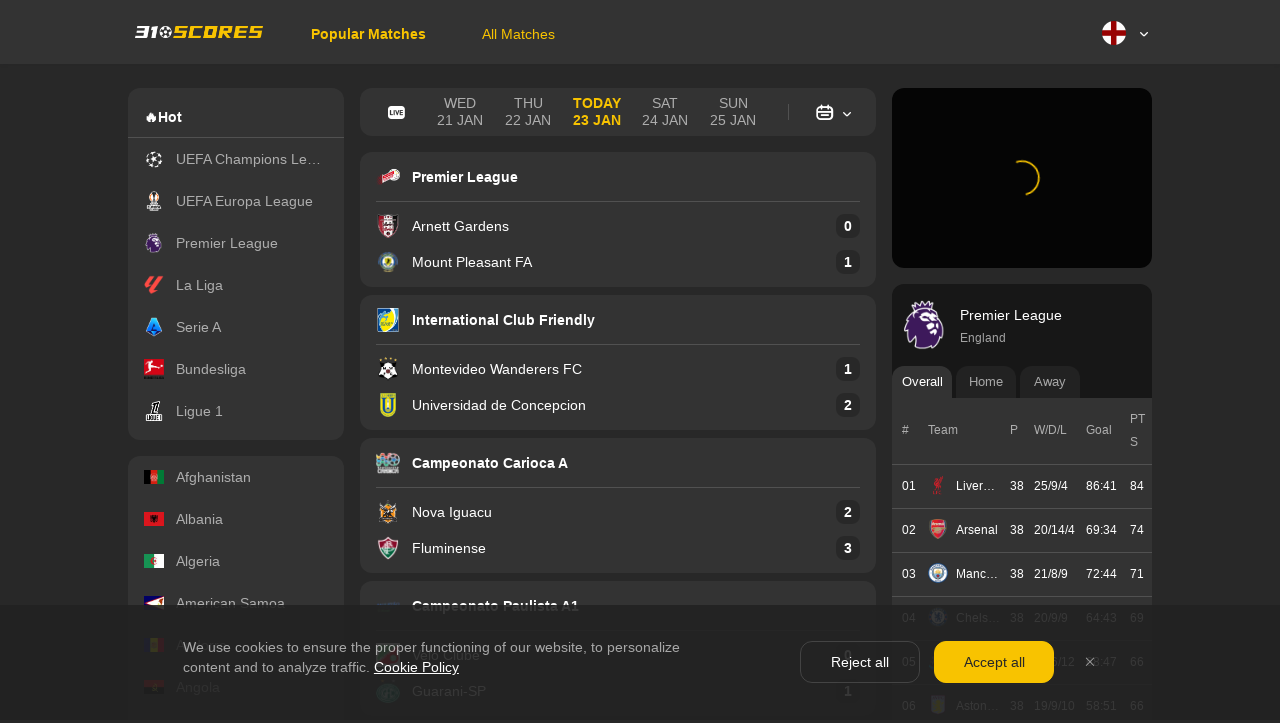

--- FILE ---
content_type: text/html
request_url: http://310scores.com/
body_size: 2625
content:
<!DOCTYPE html><html><head><meta charset=utf-8><meta http-equiv=X-UA-Compatible content="IE=edge,chrome=1"><meta name=renderer content=webkit><meta http-equiv=Expires content=0><meta http-equiv=Cache-Control content=no-cache><meta http-equiv=Pragma content=no-cache><link rel=icon href=/favicon.ico><title>310scores</title><script>// 新版本发布，如果遇到项目静态文件加载错误的情况，提示用户刷新浏览器重新访问
      function newReleaseReloadTip(errObj) {
        if (errObj.message) {
          if (errObj.filename) {
            const sourceHref = window.location.origin // 前端项目域名
            if (errObj.filename.indexOf(sourceHref) != -1 && /(\.js|\.css)$/g.test(errObj.filename)) { // 如果加载的是本项目的资源，且只针对js，css文件
              if (confirm('Detected an update to the platform version, it is recommended to refresh the browser, otherwise some features may not function properly! Do you need to refresh the browser?')) {
                window.location.reload()
              }
            }
          }
        }
      }

      // 监听浏览器error异常
      window.addEventListener('error', (msg, url, row, col, error) => {
        // console.warn('监测到错误', msg)
        newReleaseReloadTip(msg)
        return true
      }, true)</script><link href=/static/css/chunk-libs.3dfb7769.css rel=stylesheet><link href=/static/css/app.bf4da1cb.css rel=stylesheet></head><body><noscript><strong>We're sorry but 310scores doesn't work properly without JavaScript enabled. Please enable it to continue.</strong></noscript><div id=app></div><script>!function(e){function t(t){for(var r,c,a=t[0],i=t[1],f=t[2],d=0,h=[];d<a.length;d++)c=a[d],u[c]&&h.push(u[c][0]),u[c]=0;for(r in i)Object.prototype.hasOwnProperty.call(i,r)&&(e[r]=i[r]);for(l&&l(t);h.length;)h.shift()();return o.push.apply(o,f||[]),n()}function n(){for(var e,t=0;t<o.length;t++){for(var n=o[t],r=!0,c=1;c<n.length;c++){var i=n[c];0!==u[i]&&(r=!1)}r&&(o.splice(t--,1),e=a(a.s=n[0]))}return e}var r={},c={runtime:0},u={runtime:0},o=[];function a(t){if(r[t])return r[t].exports;var n=r[t]={i:t,l:!1,exports:{}};return e[t].call(n.exports,n,n.exports,a),n.l=!0,n.exports}a.e=function(e){var t=[];c[e]?t.push(c[e]):0!==c[e]&&{"chunk-0f5b015c":1,"chunk-164db9b5":1,"chunk-4d53ec74":1,"chunk-51cce59c":1,"chunk-65725b6a":1,"chunk-e393ee7a":1}[e]&&t.push(c[e]=new Promise(function(t,n){for(var r="static/css/"+({}[e]||e)+"."+{"chunk-0f5b015c":"37d19e9e","chunk-164db9b5":"5d235038","chunk-4d53ec74":"251af3e0","chunk-2d0baaed":"31d6cfe0","chunk-2d207726":"31d6cfe0","chunk-51cce59c":"eafa46c8","chunk-5660921f":"31d6cfe0","chunk-65725b6a":"8c2c103b","chunk-e393ee7a":"837167ae"}[e]+".css",u=a.p+r,o=document.getElementsByTagName("link"),i=0;i<o.length;i++){var f=o[i],d=f.getAttribute("data-href")||f.getAttribute("href");if("stylesheet"===f.rel&&(d===r||d===u))return t()}var l=document.getElementsByTagName("style");for(i=0;i<l.length;i++)if((d=(f=l[i]).getAttribute("data-href"))===r||d===u)return t();var h=document.createElement("link");h.rel="stylesheet",h.type="text/css",h.onload=t,h.onerror=function(t){var r=t&&t.target&&t.target.src||u,o=new Error("Loading CSS chunk "+e+" failed.\n("+r+")");o.code="CSS_CHUNK_LOAD_FAILED",o.request=r,delete c[e],h.parentNode.removeChild(h),n(o)},h.href=u,document.getElementsByTagName("head")[0].appendChild(h)}).then(function(){c[e]=0}));var n=u[e];if(0!==n)if(n)t.push(n[2]);else{var r=new Promise(function(t,r){n=u[e]=[t,r]});t.push(n[2]=r);var o,i=document.createElement("script");i.charset="utf-8",i.timeout=120,a.nc&&i.setAttribute("nonce",a.nc),i.src=function(e){return a.p+"static/js/"+({}[e]||e)+"."+{"chunk-0f5b015c":"f4dd1868","chunk-164db9b5":"7b56078e","chunk-4d53ec74":"e7599023","chunk-2d0baaed":"c47f8998","chunk-2d207726":"c10bc9ae","chunk-51cce59c":"ba9ab60c","chunk-5660921f":"6df8a6d0","chunk-65725b6a":"c3667113","chunk-e393ee7a":"20b0c826"}[e]+".js"}(e),o=function(t){i.onerror=i.onload=null,clearTimeout(f);var n=u[e];if(0!==n){if(n){var r=t&&("load"===t.type?"missing":t.type),c=t&&t.target&&t.target.src,o=new Error("Loading chunk "+e+" failed.\n("+r+": "+c+")");o.type=r,o.request=c,n[1](o)}u[e]=void 0}};var f=setTimeout(function(){o({type:"timeout",target:i})},12e4);i.onerror=i.onload=o,document.head.appendChild(i)}return Promise.all(t)},a.m=e,a.c=r,a.d=function(e,t,n){a.o(e,t)||Object.defineProperty(e,t,{enumerable:!0,get:n})},a.r=function(e){"undefined"!=typeof Symbol&&Symbol.toStringTag&&Object.defineProperty(e,Symbol.toStringTag,{value:"Module"}),Object.defineProperty(e,"__esModule",{value:!0})},a.t=function(e,t){if(1&t&&(e=a(e)),8&t)return e;if(4&t&&"object"==typeof e&&e&&e.__esModule)return e;var n=Object.create(null);if(a.r(n),Object.defineProperty(n,"default",{enumerable:!0,value:e}),2&t&&"string"!=typeof e)for(var r in e)a.d(n,r,function(t){return e[t]}.bind(null,r));return n},a.n=function(e){var t=e&&e.__esModule?function(){return e.default}:function(){return e};return a.d(t,"a",t),t},a.o=function(e,t){return Object.prototype.hasOwnProperty.call(e,t)},a.p="/",a.oe=function(e){throw e};var i=window.webpackJsonp=window.webpackJsonp||[],f=i.push.bind(i);i.push=t,i=i.slice();for(var d=0;d<i.length;d++)t(i[d]);var l=f;n()}([]);</script><script src=/static/js/chunk-elementUI.04dc7682.js></script><script src=/static/js/chunk-libs.6289a84e.js></script><script src=/static/js/app.d70fdc42.js></script></body></html>

--- FILE ---
content_type: text/css
request_url: http://310scores.com/static/css/chunk-4d53ec74.251af3e0.css
body_size: 1392
content:
.component-date-range-date-show{height:48px;border-radius:12px;background:#333;display:-webkit-box;display:-ms-flexbox;display:flex;-webkit-box-align:center;-ms-flex-align:center;align-items:center;-webkit-box-pack:justify;-ms-flex-pack:justify;justify-content:space-between;padding-left:26px;padding-right:21.5px}.component-date-range-date-show .live{font-size:20px;cursor:pointer}.component-date-range-date-show .live.active{color:#f8c300}.component-date-range-date-show .r{display:-webkit-box;display:-ms-flexbox;display:flex;-webkit-box-align:center;-ms-flex-align:center;align-items:center}.component-date-range-date-show .r .line{width:1px;height:16px;background:hsla(0,0%,100%,.15);margin-right:26px}.component-date-range-date-show .r .c{cursor:pointer;position:relative;overflow:hidden}.component-date-range-date-show .r .c .el-date-editor{width:100%;height:100%;opacity:0;position:absolute;left:-25px;top:0;z-index:-1}.component-date-range-date-show .r .icon-007{font-size:20px}.component-date-range-date-show .time-list{-webkit-box-flex:1;-ms-flex:1;flex:1;display:-webkit-box;display:-ms-flexbox;display:flex;-webkit-box-align:center;-ms-flex-align:center;align-items:center;-webkit-box-pack:center;-ms-flex-pack:center;justify-content:center;padding:0 20px}.component-date-range-date-show .time-list .item{width:20%;text-align:center;cursor:pointer}.component-date-range-date-show .time-list .item.active div{color:#f8c300;font-weight:700}.component-date-range-date-show .time-list .item div{color:hsla(0,0%,100%,.6);font-weight:400;line-height:17px}.component-match-live-list .content-box{background:#333;border-radius:12px;overflow:hidden}.component-match-live-list .list-folder{padding:18px 16px}.component-match-live-list .list-folder .item{display:-webkit-box;display:-ms-flexbox;display:flex;-webkit-box-pack:justify;-ms-flex-pack:justify;justify-content:space-between;border-bottom:1px solid hsla(0,0%,100%,.15);cursor:pointer;padding-bottom:10px;margin-bottom:10px}.component-match-live-list .list-folder .item:last-child{border:none;padding-bottom:0;margin-bottom:0}.component-match-live-list .list-folder .item .part{color:#fff;font-weight:400;line-height:17px;display:-webkit-box;display:-ms-flexbox;display:flex;-webkit-box-align:center;-ms-flex-align:center;align-items:center}.component-match-live-list .list-folder .item .part.l{width:164px;word-break:break-all;margin-right:20px}.component-match-live-list .list-folder .item .part.c{max-width:300px;-webkit-box-flex:1;-ms-flex:1;flex:1;-webkit-box-orient:vertical;-webkit-box-direction:normal;-ms-flex-direction:column;flex-direction:column;-webkit-box-align:normal;-ms-flex-align:normal;align-items:normal}.component-match-live-list .list-folder .item .part.c .home{margin-bottom:12px}.component-match-live-list .list-folder .item .part.c>div{display:-webkit-box;display:-ms-flexbox;display:flex;-webkit-box-align:center;-ms-flex-align:center;align-items:center}.component-match-live-list .list-folder .item .part.c>div .name{overflow:hidden;text-overflow:ellipsis;white-space:nowrap}.component-match-live-list .list-folder .item .part .logo{width:24px;height:24px;margin-right:12px}.component-match-live-list .list-folder .item .part .name{-webkit-box-flex:1;-ms-flex:1;flex:1}.component-match-live-list .list-folder .item .part .name.lian{font-weight:700}.component-match-live-list .list-folder .item .part .score{width:24px;height:24px;line-height:24px;font-weight:700;text-align:center;border-radius:8px;background:rgba(0,0,0,.2)}.component-match-live-list .show-more{padding:0 16px}.component-match-live-list .show-more.size-big{padding-left:0;padding-right:0}.component-match-live-list .show-more.size-big .text{border-radius:12px}.component-match-live-list .show-more.bgc-no .text{background:transparent;margin-top:-12px}.component-match-live-list .show-more .el-button{width:100%;background:transparent;border:none;padding:0}.component-match-live-list .show-more .el-button.is-loading:before{background-color:transparent!important}.component-match-live-list .show-more .text{height:42px;line-height:42px;color:hsla(0,0%,100%,.6);text-align:center;background-color:#222;border-bottom-left-radius:12px;border-bottom-right-radius:12px;display:block}.component-match-live-list .show-more .text:hover{cursor:pointer}[data-v-bcf9aff6]:export{menuText:#f8c300;menuActiveText:#f8c300;subMenuActiveText:#f8c300;menuBg:#f5f5f5;menuHover:#ecebeb;subMenuBg:rgba(248,195,0,.1);subMenuHover:rgba(248,195,0,.15);sideBarWidth:210px;colorMain:#f8c300}.component-match-list .list-folder .item[data-v-bcf9aff6]{cursor:pointer;background:#333;border-radius:12px;padding:13px 16px;margin-bottom:8px}.component-match-list .list-folder .item[data-v-bcf9aff6]:last-child{margin-bottom:0}.component-match-list .list-folder .item .part[data-v-bcf9aff6]{color:#fff;font-weight:400;line-height:17px}.component-match-list .list-folder .item .part.t[data-v-bcf9aff6]{display:-webkit-box;display:-ms-flexbox;display:flex;-webkit-box-align:center;-ms-flex-align:center;align-items:center;border-bottom:1px solid hsla(0,0%,100%,.15);padding-bottom:12px;margin-bottom:12px}.component-match-list .list-folder .item .part.b[data-v-bcf9aff6]{position:relative}.component-match-list .list-folder .item .part.b .home[data-v-bcf9aff6]{margin-bottom:12px}.component-match-list .list-folder .item .part.b>div[data-v-bcf9aff6]{display:-webkit-box;display:-ms-flexbox;display:flex;-webkit-box-align:center;-ms-flex-align:center;align-items:center}.component-match-list .list-folder .item .part.b>div .name[data-v-bcf9aff6]{overflow:hidden;text-overflow:ellipsis;white-space:nowrap}.component-match-list .list-folder .item .part.b .time[data-v-bcf9aff6]{color:hsla(0,0%,100%,.6);margin-top:-8px;position:absolute;top:50%;right:16px}.component-match-list .list-folder .item .part .logo[data-v-bcf9aff6]{width:24px;height:24px;margin-right:12px}.component-match-list .list-folder .item .part .name[data-v-bcf9aff6]{-webkit-box-flex:1;-ms-flex:1;flex:1}.component-match-list .list-folder .item .part .name.lian[data-v-bcf9aff6]{font-weight:700}.component-match-list .list-folder .item .part .score[data-v-bcf9aff6]{width:24px;height:24px;line-height:24px;font-weight:700;text-align:center;border-radius:8px;background:rgba(0,0,0,.2)}.component-match-list .show-more[data-v-bcf9aff6]{padding:0 16px}.component-match-list .show-more.size-big[data-v-bcf9aff6]{padding-left:0;padding-right:0}.component-match-list .show-more.size-big .text[data-v-bcf9aff6]{border-radius:12px}.component-match-list .show-more.bgc-no .text[data-v-bcf9aff6]{background:transparent;margin-top:-12px}.component-match-list .show-more .el-button[data-v-bcf9aff6]{width:100%;background:transparent;border:none;padding:0}.component-match-list .show-more .el-button.is-loading[data-v-bcf9aff6]:before{background-color:transparent!important}.component-match-list .show-more .text[data-v-bcf9aff6]{height:42px;line-height:42px;color:hsla(0,0%,100%,.6);text-align:center;background-color:#222;border-bottom-left-radius:12px;border-bottom-right-radius:12px;display:block}.component-match-list .show-more .text[data-v-bcf9aff6]:hover{cursor:pointer}.component-filter-index{overflow:hidden;margin:24px 0 16px 0}.component-filter-index .icon{float:right;cursor:pointer;margin-top:3px;margin-right:6px}.component-filter-index .info,.component-filter-index .info .el-image,.component-filter-index .info span{float:left}.component-filter-index .info .el-image{width:20px;height:20px;margin-right:12px}.component-filter-index .info span{font-weight:700}

--- FILE ---
content_type: application/javascript
request_url: http://310scores.com/static/js/chunk-4d53ec74.e7599023.js
body_size: 2646
content:
(window.webpackJsonp=window.webpackJsonp||[]).push([["chunk-4d53ec74"],{"019a":function(t,a,e){},"1d15":function(t,a,e){t.exports={menuText:"#F8C300",menuActiveText:"#F8C300",subMenuActiveText:"#F8C300",menuBg:"#f5f5f5",menuHover:"#ecebeb",subMenuBg:"rgba(248,195,0,0.1)",subMenuHover:"rgba(248,195,0,0.15)",sideBarWidth:"210px",colorMain:"#F8C300"}},6330:function(t,a,e){"use strict";e("1d15")},"77c3":function(t,a,e){"use strict";var i=(e("4917"),e("db72")),s=e("2f62"),o={name:"ComponentMatchList",components:{ComponentEmpty:e("fab1").a},props:{popular:{type:Boolean,default:!1}},data:function(){return{listData:[],load:!0,total:0,pageNum:1,pageSizeFirst:10,loadNum:0,loadAll:!1}},computed:Object(i.a)(Object(i.a)({},Object(s.b)(["competitionId","dateShow"])),{},{listRealData:function(){return this.popular?this.listData.filter(function(t){return t.competition_level>0}):this.listData},showMore:function(){return this.total>2&&this.listRealData.length<this.total&&this.loadNum<2}}),watch:{dateShow:function(t){this.initData()},competitionId:function(t){this.initData()}},created:function(){this.popular&&(this.pageSizeFirst=300),this.getListData()},methods:{initData:function(){this.load=!0,this.listData=[],this.total=0,this.pageNum=1,this.pageSize=10,this.loadAll=!1,this.loadNum=0,this.getListData()},getListData:function(t){var a=this;this.pageSize=this.pageSizeFirst,t&&(this.pageSize=this.total,this.loadAll=!0),this.$fetch.match.matchList({match_status:0,competition_id:this.competitionId,start_time:this.dateShow.startTime,end_time:this.dateShow.endTime,page_num:this.pageNum,page_size:this.pageSize}).then(function(e){var i=e.data;a.total=i.total,i.list&&(a.listData=i.list),a.load=!1,t&&(a.loadAll=!1),a.loadNum+=1})},evGoLeague:function(t){this.$router.push({path:"/league",query:{id:t.competition_id,season_id:t.season_id}})},evGoMatch:function(t){this.$router.push({path:"/match",query:{id:t.id}}),this.$store.commit("dateShow/SET_LIVESTATUS",!1)}}},n=(e("f651"),e("2877")),c=Object(n.a)(o,function(){var t=this,a=t.$createElement,e=t._self._c||a;return e("div",{staticClass:"component-match-list gap-normal"},[e("div",{directives:[{name:"loading",rawName:"v-loading",value:t.load,expression:"load"}],staticClass:"content-box"},[t.listRealData.length?e("div",{staticClass:"list-folder"},t._l(t.listRealData,function(a){return e("div",{key:a.id,staticClass:"item"},[e("div",{staticClass:"t part",on:{click:function(e){return t.evGoLeague(a)}}},[e("el-image",{staticClass:"logo",attrs:{src:a.competition_logo,fit:"contain"}}),t._v(" "),e("span",{staticClass:"name lian"},[t._v(t._s(a.competition_name))])],1),t._v(" "),e("div",{staticClass:"b part",on:{click:function(e){return t.evGoMatch(a)}}},[e("div",{staticClass:"home"},[e("el-image",{staticClass:"logo",attrs:{src:a.home_team_logo,fit:"contain"}}),t._v(" "),e("span",{staticClass:"name"},[t._v(t._s(a.home_team_name))]),t._v(" "),t.$matchNotStartId.includes(a.status_id)?t._e():e("span",{staticClass:"score"},[t._v(t._s(t.$getScoreNum(a.home_scores)))])],1),t._v(" "),e("div",[e("el-image",{staticClass:"logo",attrs:{src:a.away_team_logo,fit:"contain"}}),t._v(" "),e("span",{staticClass:"name"},[t._v(t._s(a.away_team_name))]),t._v(" "),t.$matchNotStartId.includes(a.status_id)?t._e():e("span",{staticClass:"score"},[t._v(t._s(t.$getScoreNum(a.away_scores)))])],1),t._v(" "),t.$matchNotStartId.includes(a.status_id)?e("div",{staticClass:"time"},[t._v(t._s(t._f("formatDate")(a.match_time,"HH:mm")))]):t._e()])])}),0):e("ComponentEmpty",{staticClass:"empty",attrs:{height:"176px"}})],1),t._v(" "),t.showMore?e("div",{staticClass:"show-more"},[e("el-button",{staticClass:"text",attrs:{disabled:t.loadAll,loading:t.loadAll},on:{click:function(a){return t.getListData(!0)}}},[t._v("\n      "+t._s(t.$t("more.seeAllMatch"))+"\n    ")])],1):t._e()])},[],!1,null,"bcf9aff6",null);a.a=c.exports},"8ae1":function(t,a,e){"use strict";var i=(e("4917"),e("db72")),s=e("2f62"),o={name:"ComponentMatchLiveList",components:{ComponentEmpty:e("fab1").a},props:{},data:function(){return{listData:[],load:!0,total:0,pageNum:1,pageSizeFirst:2,loadAll:!1}},computed:Object(i.a)({},Object(s.b)(["competitionId","dateShow","liveStatus"])),watch:{dateShow:function(t){this.liveStatus&&this.initData()},liveStatus:{handler:function(t){t&&this.initData()},immediate:!0},competitionId:function(t){this.liveStatus&&this.initData()}},created:function(){},methods:{initData:function(){this.load=!0,this.listData=[],this.total=0,this.pageNum=1,this.loadAll=!1,this.getListData()},getListData:function(t){var a=this,e=this.pageSizeFirst;t&&(e=this.total,this.loadAll=!0),this.$fetch.match.matchList({match_status:2,competition_id:this.competitionId,start_time:this.dateShow.startTime,end_time:this.dateShow.endTime,page_num:this.pageNum,page_size:e}).then(function(e){var i=e.data;a.total=i.total,i.list&&(a.listData=i.list),a.load=!1,t&&(a.loadAll=!1)})},evGoLeague:function(t){this.$router.push({path:"/league",query:{id:t.competition_id,season_id:t.season_id}})},evGoMatch:function(t){this.$router.push({path:"/match",query:{id:t.id}}),this.$store.commit("dateShow/SET_LIVESTATUS",!1)}}},n=(e("e4bd"),e("2877")),c=Object(n.a)(o,function(){var t=this,a=t.$createElement,e=t._self._c||a;return t.liveStatus?e("div",{staticClass:"component-match-live-list gap-normal"},[e("div",{directives:[{name:"loading",rawName:"v-loading",value:t.load,expression:"load"}],staticClass:"content-box"},[t.listData.length?e("div",{staticClass:"list-folder"},t._l(t.listData,function(a){return e("div",{key:a.id,staticClass:"item"},[e("div",{staticClass:"l part",on:{click:function(e){return t.evGoLeague(a)}}},[e("el-image",{staticClass:"logo",attrs:{src:a.competition_logo,fit:"contain"}}),t._v(" "),e("span",{staticClass:"name lian"},[t._v(t._s(a.competition_name))])],1),t._v(" "),e("div",{staticClass:"c part",on:{click:function(e){return t.evGoMatch(a)}}},[e("div",{staticClass:"home"},[e("el-image",{staticClass:"logo",attrs:{src:a.home_team_logo,fit:"contain"}}),t._v(" "),e("span",{staticClass:"name"},[t._v(t._s(a.home_team_name))]),t._v(" "),e("span",{staticClass:"score"},[t._v(t._s(t.$getScoreNum(a.home_scores)))])],1),t._v(" "),e("div",[e("el-image",{staticClass:"logo",attrs:{src:a.away_team_logo,fit:"contain"}}),t._v(" "),e("span",{staticClass:"name"},[t._v(t._s(a.away_team_name))]),t._v(" "),e("span",{staticClass:"score"},[t._v(t._s(t.$getScoreNum(a.away_scores)))])],1)])])}),0):e("ComponentEmpty",{staticClass:"empty",attrs:{height:"176px"}})],1),t._v(" "),t.total>2&&t.listData.length<t.total?e("div",{staticClass:"show-more"},[e("el-button",{staticClass:"text",attrs:{disabled:t.loadAll,loading:t.loadAll},on:{click:function(a){return t.getListData(!0)}}},[t._v("\n      "+t._s(t.$t("more.seeAllMatch"))+"\n    ")])],1):t._e()]):t._e()},[],!1,null,null,null);a.a=c.exports},9738:function(t,a,e){t.exports={menuText:"#F8C300",menuActiveText:"#F8C300",subMenuActiveText:"#F8C300",menuBg:"#f5f5f5",menuHover:"#ecebeb",subMenuBg:"rgba(248,195,0,0.1)",subMenuHover:"rgba(248,195,0,0.15)",sideBarWidth:"210px",colorMain:"#F8C300"}},"9b26":function(t,a,e){t.exports={menuText:"#F8C300",menuActiveText:"#F8C300",subMenuActiveText:"#F8C300",menuBg:"#f5f5f5",menuHover:"#ecebeb",subMenuBg:"rgba(248,195,0,0.1)",subMenuHover:"rgba(248,195,0,0.15)",sideBarWidth:"210px",colorMain:"#F8C300"}},c943:function(t,a,e){"use strict";var i=(e("ac6a"),e("db72")),s=e("2f62"),o=e("c1df"),n=e.n(o),c={name:"ComponentDateRangeDateShow",props:{},data:function(){return{dataDate:[],calDate:""}},computed:Object(i.a)({},Object(s.b)(["midDate","dateShow","liveStatus"])),created:function(){this.generateDate(this.midDate)},methods:{generateDate:function(t){var a=this;this.dataDate=[];for(var e=n()(new Date),i=t||new Date,s=n()(i),o=1;o<3;o++){var c=n()(i).add(-1*o,"days");this.dataDate.unshift(this.getDateObj(c))}var l,r=this.getDateObj(s);!this.dateShow.startTime&&(r.active=!0),this.dataDate.push(r);for(var m=1;m<3;m++){var u=n()(i).add(1*m,"days");this.dataDate.push(this.getDateObj(u))}this.dataDate.forEach(function(t){n()(1e3*t.startTime).format("YYYY-MM-DD")==e.format("YYYY-MM-DD")&&(t.week=a.$t("date.today")),a.dateShow.startTime&&n()(1e3*t.startTime).format("YYYY-MM-DD")==n()(1e3*a.dateShow.startTime).format("YYYY-MM-DD")&&(t.active=!0,l=t)}),this.$store.commit("dateShow/SET_DATESHOW",l||r)},getDateObj:function(t){return{week:t.format("dddd").toUpperCase().substring(0,3),date:t.format(this.$dateFormat.monthDay).toUpperCase(),active:!1,startTime:Math.floor(new Date(t.format("YYYY-MM-DD")+" 00:00:00").getTime()/1e3),endTime:Math.floor(new Date(t.format("YYYY-MM-DD")+" 23:59:59").getTime()/1e3)}},evClickDate:function(t){t.active||(this.dataDate.forEach(function(t){t.active=!1}),t.active=!0,this.$store.commit("dateShow/SET_DATESHOW",t)),this.$emit("onDateChange")},evLiveClick:function(){this.$store.commit("dateShow/SET_LIVESTATUS",!this.liveStatus),this.$emit("onDateChange")},evCalClick:function(){this.$refs.refDatePicker.focus()},evCalChange:function(t){this.$store.commit("dateShow/SET_MIDDATE",t),this.$store.commit("dateShow/SET_DATESHOW",this.getDateObj(n()(t))),this.generateDate(t),this.$emit("onDateChange")}}},l=(e("d6e7"),e("2877")),r=Object(l.a)(c,function(){var t=this,a=t.$createElement,e=t._self._c||a;return e("div",{staticClass:"component-date-range-date-show gap-normal"},[e("i",{staticClass:"x-icon live",class:{active:t.liveStatus},on:{click:t.evLiveClick}}),t._v(" "),e("div",{staticClass:"time-list"},t._l(t.dataDate,function(a){return e("div",{key:a.startTime,staticClass:"item",class:{active:a.active},on:{click:function(e){return t.evClickDate(a)}}},[e("div",[t._v(t._s(a.week))]),t._v(" "),e("div",[t._v(t._s(a.date))])])}),0),t._v(" "),e("div",{staticClass:"r"},[e("span",{staticClass:"line"}),t._v(" "),e("div",{staticClass:"c",on:{click:t.evCalClick}},[e("i",{staticClass:"x-icon icon-007"}),t._v(" "),e("i",{staticClass:"x-icon icon-002"}),t._v(" "),e("el-date-picker",{ref:"refDatePicker",attrs:{type:"date",editable:!1,placeholder:"选择日期"},on:{change:t.evCalChange},model:{value:t.calDate,callback:function(a){t.calDate=a},expression:"calDate"}})],1)])])},[],!1,null,null,null);a.a=r.exports},d101:function(t,a,e){"use strict";var i=e("db72"),s=e("2f62"),o={name:"ComponentFilterIndex",computed:Object(i.a)({},Object(s.b)(["competitionId","competitionName","competitionLogo"])),methods:{evClear:function(){this.$store.commit("competition/CLEAR_COMPETITION")}}},n=(e("6330"),e("2877")),c=Object(n.a)(o,function(){var t=this,a=t.$createElement,e=t._self._c||a;return t.competitionId?e("div",{staticClass:"component-filter-index"},[e("div",{staticClass:"info"},[e("el-image",{attrs:{src:t.competitionLogo,fit:"contain"}}),t._v(" "),e("span",[t._v(t._s(t.competitionName))])],1),t._v(" "),e("i",{staticClass:"icon el-icon-close",on:{click:t.evClear}})]):t._e()},[],!1,null,null,null);a.a=c.exports},d6e7:function(t,a,e){"use strict";e("9b26")},e4bd:function(t,a,e){"use strict";e("9738")},f651:function(t,a,e){"use strict";e("019a")}}]);

--- FILE ---
content_type: application/javascript
request_url: http://310scores.com/static/js/app.d70fdc42.js
body_size: 54741
content:
(window.webpackJsonp=window.webpackJsonp||[]).push([["app"],{0:function(t,e,n){t.exports=n("56d7")},"00d9":function(t,e,n){"use strict";(function(t){n.d(e,"d",function(){return i}),n.d(e,"g",function(){return r}),n.d(e,"e",function(){return c}),n.d(e,"i",function(){return l}),n.d(e,"b",function(){return u}),n.d(e,"a",function(){return d}),n.d(e,"f",function(){return f}),n.d(e,"h",function(){return m}),n.d(e,"c",function(){return p}),n("7f7f"),n("b54a"),n("ac6a"),n("a481"),n("28a5");var a=n("dfd5"),o=n("ed08"),s=n("5928");function i(t){return!t||isNaN(t[5])?0:t[5]?t[5]+t[6]:t[0]+t[6]}function r(t,e){return t?t==e?a.k.w:a.k.l:a.k.d}function c(t,e){if(!t)return"";if(e){var n=t.split(":"),a=e.split(":");return"(".concat(a[0],")").concat(n[0],"-").concat(n[1],"(").concat(a[1],")")}return t.replace(":","-")}function l(t){if(t&&0!=t.length){var e=[],n=[],a=[];return t.forEach(function(t){if(1==t.first?n.push(t):a.push(t),1==t.first){var s=Object(o.d)(e,t.y,"y");s?s.data.player.push(t):e.push({y:t.y,player:[t]})}}),{lineupData:e,firstData:n,notFirstData:a}}}function u(t){if(t.incidents){var e=Object(o.d)(t.incidents,9,"type");if(e)return e.data.in_player.time=e.data.time,e.data.out_player.time=e.data.time,{inPlayer:e.data.in_player,outPlayer:e.data.out_player}}}function d(t,e){if(0==t&&0==e)return{home:0,away:0};var n=Math.floor(t/(t+e)*100);return{home:n,away:100-n}}function f(t){var e=new s(Object({NODE_ENV:"production",VUE_APP_BASE_API:"/api/api",VUE_APP_FE_SECRET:"Halomobi_",BASE_URL:"/"}).VUE_APP_PASSWORD_KEY,"pkcs8-public");e.setOptions({encryptionScheme:"pkcs1"});var n=e.encrypt(t,"base64");return n}function m(e,n,a){var o="prevent-default-define-menu";t(".".concat(o)).remove();var s='<ul class="'.concat(o,'">');a&&a.length&&a.forEach(function(t){t.link?s+="<li><a href='".concat(t.link,"' target='_blank'>").concat(t.name,"</a></li>"):s+="<li>".concat(t.name,"</li>")}),t(s+="</ul>").css({left:e,top:n}).appendTo(t("body")),t(document).on("click",function(){t(".".concat(o)).remove()})}function p(t,e){var n={},a=Object(o.e)();return a.mobile&&(a.ios&&(n.os="ios"),a.android&&(n.os="android")),n}}).call(this,n("1157"))},"0739":function(t,e){t.exports="[data-uri]"},"079c":function(t,e,n){"use strict";n("4e00")},"0bed":function(t,e,n){"use strict";(function(t){n.d(e,"a",function(){return i});var a=n("7618"),o=n("5c96"),s=n("5f87");function i(e,n,i){return new Promise(function(r,c){e&&"object"==Object(a.a)(e)?t.ajax({url:"".concat("/api/api").concat(e.url),type:"POST",dataType:"json",headers:{authorization:Object(s.e)()+" "+Object(s.d)()},cache:!1,data:function(t,e){var n=new FormData,a=e.file_name||"file";for(var o in n.append(a,t),e)n.append("".concat(o),e[o]);return n}(n,i),processData:!1,contentType:!1,success:function(t){200==t.status?r(t):(o.Message.error("操作失败！错误原因 "+t.message),c(t))},error:function(t){c(t)}}):Object(o.Message)({type:"warning",message:"缺少必要参数"})})}}).call(this,n("1157"))},"0d97":function(t,e,n){"use strict";n.d(e,"a",function(){return s}),n.d(e,"b",function(){return i});var a=n("4360"),o=n("5f87");function s(){return Object(o.g)()?Object(o.g)():Object(o.f)()?Object(o.f)():a.a.getters.advAccountId}function i(){return!!Object(o.g)()||!!Object(o.f)()}},"0e13":function(t,e,n){},1:function(t,e){},10:function(t,e){},11:function(t,e){},12:function(t,e){},13:function(t,e){},"132d":function(t,e,n){"use strict";n("0e13")},"18ed":function(t,e,n){},"1fb6":function(t,e,n){"use strict";n.r(e);var a=n("e017"),o=n.n(a),s=n("21a1"),i=n.n(s),r=new o.a({id:"icon-i-shot-not",use:"icon-i-shot-not-usage",viewBox:"0 0 24 24",content:'<symbol viewBox="0 0 24 24" fill="none" xmlns="http://www.w3.org/2000/svg" id="icon-i-shot-not">\n<path fill-rule="evenodd" clip-rule="evenodd" d="M23 12C23 18.0751 18.0751 23 12 23C5.92487 23 1 18.0751 1 12C1 5.92487 5.92487 1 12 1C18.0751 1 23 5.92487 23 12ZM20.0784 17.1808C20.7548 16.1282 21.2312 14.9348 21.4537 13.6543C21.2312 14.9348 20.7549 16.1282 20.0785 17.1808H20.0784ZM20.0784 17.1808C18.8499 19.0925 16.9613 20.5396 14.7346 21.2005L15.1286 19.9877C15.254 19.602 15.1167 19.1795 14.7885 18.9411L12.5503 17.3149C12.2221 17.0765 11.7778 17.0765 11.4497 17.3149L9.21144 18.9411C8.88333 19.1795 8.74603 19.602 8.87136 19.9877L9.2654 21.2005C7.22424 20.5947 5.46725 19.3282 4.24231 17.6488H5.42588C5.83145 17.6488 6.1909 17.3877 6.31623 17.002L7.17118 14.3707C7.29651 13.985 7.15921 13.5624 6.8311 13.324L4.59281 11.6978C4.2647 11.4594 3.8204 11.4594 3.49228 11.6978L2.41604 12.4798C2.40821 12.3208 2.40426 12.1609 2.40426 12C2.40426 11.8784 2.40652 11.7573 2.411 11.6368C2.41398 11.5567 2.41795 11.4767 2.42289 11.3971C2.73404 6.37838 6.90291 2.40426 12 2.40426C17.2996 2.40426 21.5957 6.70042 21.5957 12L21.5957 12.0002C21.5957 11.8918 21.5939 11.7838 21.5904 11.6763L20.9758 11.2297C20.6477 10.9914 20.2034 10.9914 19.8753 11.2297L17.637 12.856C17.3089 13.0943 17.1716 13.5169 17.2969 13.9026L18.1518 16.5339C18.2772 16.9196 18.6366 17.1808 19.0422 17.1808H20.0784ZM4.16368 6.46071C4.20506 6.40228 4.24708 6.34434 4.28972 6.28688L4.57737 7.17218C4.7027 7.5579 5.06215 7.81906 5.46772 7.81906H8.23439C8.63997 7.81906 8.99941 7.5579 9.12474 7.17218L9.97969 4.54092C10.105 4.1552 9.96772 3.73264 9.63961 3.49425L8.86197 2.92927C6.94963 3.59072 5.31154 4.83986 4.16368 6.46071ZM14.8149 2.82393L13.8923 3.49425C13.5642 3.73264 13.4269 4.1552 13.5522 4.54092L14.4072 7.17218C14.5325 7.5579 14.8919 7.81906 15.2975 7.81906H18.0642C18.4698 7.81906 18.8292 7.5579 18.9545 7.17218L19.3791 5.86563C18.2 4.44899 16.6208 3.37723 14.8149 2.82393ZM2.41603 12.4798C2.51089 14.4071 3.17436 16.1848 4.24218 17.6488H4.24231C3.17444 16.1848 2.51094 14.4071 2.41604 12.4798L2.41603 12.4798ZM9.26546 21.2007C10.1321 21.4578 11.0499 21.5959 12 21.5959C12.9501 21.5959 13.8679 21.4578 14.7345 21.2007L14.7346 21.2005C13.868 21.4577 12.9501 21.5957 12 21.5957C11.0499 21.5957 10.132 21.4577 9.2654 21.2005L9.26546 21.2007ZM14.2351 9.76755C14.103 9.38407 13.7391 9.12923 13.3336 9.13631L10.5673 9.18459C10.1618 9.19167 9.80696 9.45906 9.68839 9.84691L8.87949 12.4927C8.76091 12.8805 8.90556 13.3006 9.23779 13.5333L11.5041 15.1202C11.8363 15.3528 12.2806 15.345 12.6045 15.101L14.814 13.4359C15.1379 13.1918 15.2678 12.767 15.1358 12.3835L14.2351 9.76755Z" fill="white" />\n<path d="M12 18C12 14.6863 14.6863 12 18 12C21.3137 12 24 14.6863 24 18C24 21.3137 21.3137 24 18 24C14.6863 24 12 21.3137 12 18Z" fill="#FF4A4A" />\n<path fill-rule="evenodd" clip-rule="evenodd" d="M15.5581 15.5581C15.8021 15.314 16.1979 15.314 16.4419 15.5581L18 17.1161L19.5581 15.5581C19.8021 15.314 20.1979 15.314 20.4419 15.5581C20.686 15.8021 20.686 16.1979 20.4419 16.4419L18.8839 18L20.4419 19.5581C20.686 19.8021 20.686 20.1979 20.4419 20.4419C20.1979 20.686 19.8021 20.686 19.5581 20.4419L18 18.8839L16.4419 20.4419C16.1979 20.686 15.8021 20.686 15.5581 20.4419C15.314 20.1979 15.314 19.8021 15.5581 19.5581L17.1161 18L15.5581 16.4419C15.314 16.1979 15.314 15.8021 15.5581 15.5581Z" fill="white" />\n</symbol>'});i.a.add(r),e.default=r},2:function(t,e){},2363:function(t,e,n){"use strict";n("4872")},"282e":function(t,e,n){"use strict";n("5b38")},2846:function(t,e,n){"use strict";n("8179")},"2a32":function(t,e,n){"use strict";(function(t){var a=n("db72"),o=n("df7c"),s=n.n(o),i=n("79fa"),r=n("61f7"),c=n("837c"),l=n("a6e1"),u=n("5c70"),d=n("0d97"),f=n("56ef"),m=n("00d9");e.a={name:"SidebarItem",components:{Item:c.a,AppLink:l.a},mixins:[u.a],props:{item:{type:Object,required:!0},isNest:{type:Boolean,default:!1},basePath:{type:String,default:""}},data:function(){return this.onlyOneChild=null,{}},mounted:function(){t(document).on("contextmenu",".el-menu a",function(e){var n=e||window.event;if(Object(d.b)()&&3==n.which){var a=t(n.target).parents("a"),o="".concat(window.location.origin).concat(a.attr("href"),"?").concat(f.a.advId,"=").concat(Object(d.a)());return Object(m.h)(n.clientX,n.clientY,[{name:"在新标签页中打开链接",link:o}]),n.preventDefault(),n.stopPropagation(),!1}})},methods:{hasOneShowingChild:function(){var t=this,e=arguments.length>0&&void 0!==arguments[0]?arguments[0]:[],n=arguments.length>1?arguments[1]:void 0,o=e.filter(function(e){return!e.hidden&&(t.onlyOneChild=e,!0)});return 1===o.length||0===o.length&&(this.onlyOneChild=Object(a.a)(Object(a.a)({},n),{},{path:"",noShowingChildren:!0}),!0)},resolvePath:function(t){return Object(r.a)(t)?t:Object(r.a)(this.basePath)?this.basePath:s.a.resolve(this.basePath,t)},generateTitle:i.a}}}).call(this,n("1157"))},"2a3d":function(t,e,n){"use strict";n.r(e);var a=n("e017"),o=n.n(a),s=n("21a1"),i=n.n(s),r=new o.a({id:"icon-password",use:"icon-password-usage",viewBox:"0 0 128 128",content:'<symbol xmlns="http://www.w3.org/2000/svg" viewBox="0 0 128 128" id="icon-password"><path d="M108.8 44.322H89.6v-5.36c0-9.04-3.308-24.163-25.6-24.163-23.145 0-25.6 16.881-25.6 24.162v5.361H19.2v-5.36C19.2 15.281 36.798 0 64 0c27.202 0 44.8 15.281 44.8 38.961v5.361zm-32 39.356c0-5.44-5.763-9.832-12.8-9.832-7.037 0-12.8 4.392-12.8 9.832 0 3.682 2.567 6.808 6.407 8.477v11.205c0 2.718 2.875 4.962 6.4 4.962 3.524 0 6.4-2.244 6.4-4.962V92.155c3.833-1.669 6.393-4.795 6.393-8.477zM128 64v49.201c0 8.158-8.645 14.799-19.2 14.799H19.2C8.651 128 0 121.359 0 113.201V64c0-8.153 8.645-14.799 19.2-14.799h89.6c10.555 0 19.2 6.646 19.2 14.799z" /></symbol>'});i.a.add(r),e.default=r},"2aa8":function(t,e,n){t.exports={menuText:"#F8C300",menuActiveText:"#F8C300",subMenuActiveText:"#F8C300",menuBg:"#f5f5f5",menuHover:"#ecebeb",subMenuBg:"rgba(248,195,0,0.1)",subMenuHover:"rgba(248,195,0,0.15)",sideBarWidth:"210px",colorMain:"#F8C300"}},"2aa9e":function(t,e,n){"use strict";var a={name:"ComponentLeagueStandings",props:{scene:{type:String,default:""},load:{type:Boolean,default:!1},data:{type:Array,default:function(){return[]}},size:{type:String,default:""},latestMatches:{type:Boolean,default:!0},wdlFull:{type:Boolean,default:!0}},data:function(){return{listData:this.data}},computed:{componentClass:function(){var t=["component-league-standings"];return this.size&&t.push(this.size),t.join(" ")},sortWidth:function(){var t="40px";return"mini"==this.size&&(t="26px"),t},matchWidth:function(){var t="36px";return"mini"==this.size&&(t="24px"),t},ptsWidth:function(){var t="50px";return"mini"==this.size&&(t="32px"),t},goalWidth:function(){var t="62px";return"mini"==this.size&&(t="44px"),t}},watch:{data:function(t){this.listData=t}},methods:{}},o=(n("330c"),n("2877")),s=Object(o.a)(a,function(){var t=this,e=t.$createElement,n=t._self._c||e;return n("div",{directives:[{name:"loading",rawName:"v-loading",value:t.load,expression:"load"}],class:t.componentClass},t._l(t.listData,function(e,a){return n("div",{key:a},[t.listData.length>1?n("div",{staticClass:"title"},[t._v("Group "+t._s(t.$mapGroupName[e[0].group-1]))]):t._e(),t._v(" "),n("el-table",{attrs:{data:e}},[n("el-table-column",{attrs:{width:t.sortWidth,label:"#"},scopedSlots:t._u([{key:"default",fn:function(e){return["home"==t.scene?[t._v("\n            "+t._s(e.row.home_position>=10?e.row.home_position:"0"+e.row.home_position)+"\n          ")]:"away"==t.scene?[t._v("\n            "+t._s(e.row.away_position>=10?e.row.away_position:"0"+e.row.away_position)+"\n          ")]:[t._v("\n            "+t._s(e.row.position>=10?e.row.position:"0"+e.row.position)+"\n          ")]]}}],null,!0)}),t._v(" "),n("el-table-column",{attrs:{label:t.$t("table.standings.team")},scopedSlots:t._u([{key:"default",fn:function(e){return[n("div",{staticClass:"team"},[n("el-image",{attrs:{src:e.row.team_info.logo,fit:"contain"}}),t._v(" "),n("span",[t._v(t._s(e.row.team_info.name))])],1)]}}],null,!0)}),t._v(" "),n("el-table-column",{attrs:{width:t.matchWidth,label:t.$t("table.standings.p"),prop:"total"},scopedSlots:t._u([{key:"default",fn:function(e){return["home"==t.scene?[t._v("\n            "+t._s(e.row.home_total)+"\n          ")]:"away"==t.scene?[t._v("\n            "+t._s(e.row.away_total)+"\n          ")]:[t._v("\n            "+t._s(e.row.total)+"\n          ")]]}}],null,!0)}),t._v(" "),t.wdlFull?[n("el-table-column",{attrs:{width:"36px",label:t.$t("table.standings.w"),prop:"won"},scopedSlots:t._u([{key:"default",fn:function(e){return["home"==t.scene?[t._v("\n              "+t._s(e.row.home_won)+"\n            ")]:"away"==t.scene?[t._v("\n              "+t._s(e.row.away_won)+"\n            ")]:[t._v("\n              "+t._s(e.row.won)+"\n            ")]]}}],null,!0)}),t._v(" "),n("el-table-column",{attrs:{width:"36px",label:t.$t("table.standings.d"),prop:"draw"},scopedSlots:t._u([{key:"default",fn:function(e){return["home"==t.scene?[t._v("\n              "+t._s(e.row.home_draw)+"\n            ")]:"away"==t.scene?[t._v("\n              "+t._s(e.row.away_draw)+"\n            ")]:[t._v("\n              "+t._s(e.row.draw)+"\n            ")]]}}],null,!0)}),t._v(" "),n("el-table-column",{attrs:{width:"36px",label:t.$t("table.standings.l"),prop:"loss"},scopedSlots:t._u([{key:"default",fn:function(e){return["home"==t.scene?[t._v("\n              "+t._s(e.row.home_loss)+"\n            ")]:"away"==t.scene?[t._v("\n              "+t._s(e.row.away_loss)+"\n            ")]:[t._v("\n              "+t._s(e.row.loss)+"\n            ")]]}}],null,!0)})]:[n("el-table-column",{attrs:{width:"52px",label:t.$t("table.standings.WDL")},scopedSlots:t._u([{key:"default",fn:function(e){return["home"==t.scene?[t._v("\n              "+t._s(e.row.home_won)+"/"+t._s(e.row.home_draw)+"/"+t._s(e.row.home_loss)+"\n            ")]:"away"==t.scene?[t._v("\n              "+t._s(e.row.away_won)+"/"+t._s(e.row.away_draw)+"/"+t._s(e.row.away_loss)+"\n            ")]:[t._v("\n              "+t._s(e.row.won)+"/"+t._s(e.row.draw)+"/"+t._s(e.row.loss)+"\n            ")]]}}],null,!0)})],t._v(" "),n("el-table-column",{attrs:{width:t.goalWidth,label:t.$t("table.standings.goal")},scopedSlots:t._u([{key:"default",fn:function(e){return["home"==t.scene?[t._v("\n            "+t._s(e.row.home_goals)+":"+t._s(e.row.home_goals_against)+"\n          ")]:"away"==t.scene?[t._v("\n            "+t._s(e.row.away_goals)+":"+t._s(e.row.away_goals_against)+"\n          ")]:[t._v("\n            "+t._s(e.row.goals)+":"+t._s(e.row.goals_against)+"\n          ")]]}}],null,!0)}),t._v(" "),t.latestMatches?n("el-table-column",{attrs:{width:"156px",label:t.$t("table.standings.last5")},scopedSlots:t._u([{key:"default",fn:function(e){return t._l(e.row.matches,function(a){return n("div",{key:a.id,staticClass:"wdl-result float-l",class:t.$getWDL(a.win_id,e.row.team_id)})})}}],null,!0)}):t._e(),t._v(" "),n("el-table-column",{attrs:{width:t.ptsWidth,label:t.$t("table.standings.pts"),prop:"points"},scopedSlots:t._u([{key:"default",fn:function(e){return["home"==t.scene?[t._v("\n            "+t._s(e.row.home_points)+"\n          ")]:"away"==t.scene?[t._v("\n            "+t._s(e.row.away_points)+"\n          ")]:[t._v("\n            "+t._s(e.row.points)+"\n          ")]]}}],null,!0)})],2)],1)}),0)},[],!1,null,null,null);e.a=s.exports},"2bf4":function(t,e,n){"use strict";n("3891")},3:function(t,e){},3158:function(t,e,n){"use strict";n("2aa8")},"330c":function(t,e,n){"use strict";n("d7c4")},"34c5":function(t,e,n){"use strict";var a=(n("c5f6"),n("ed08")),o={name:"ComponentGuessVote",props:{guessType:{type:String,default:"1"},voteInfo:{type:Object,default:function(){return{1:0,2:0,3:0}}},voteOption:{type:[String,Number],default:""},homeTeamName:{type:String,default:""},awayTeamName:{type:String,default:""}},data:function(){return{}},computed:{total:function(){var t=0;if(Object(a.a)(this.voteInfo))for(var e in this.voteInfo)t+=this.voteInfo[e];return t}},methods:{calcPercent:function(t){var e=[];if(1==this.guessType)if(Object(a.a)(this.voteInfo)&&this.total){var n=Math.floor(this.voteInfo[1]/this.total*100);e.push({num:n+"%",width:n+"%"});var o=Math.floor(this.voteInfo[2]/this.total*100);e.push({num:o+"%",width:o+"%"});var s=100-n-o;e.push({num:s+"%",width:s+"%"})}else e=[{num:"0%",width:"33.33%"},{num:"0%",width:"33.33%"},{num:"0%",width:"33.33%"}];if(2==this.guessType)if(Object(a.a)(this.voteInfo)&&this.total){var i=Math.floor(this.voteInfo[1]/this.total*100);e.push({num:i+"%",width:i+"%"});var r=100-i;e.push({num:r+"%",width:r+"%"})}else e=[{num:"0%",width:"50%"},{num:"0%",width:"50%"}];return e}}},s=(n("3158"),n("2877")),i=Object(s.a)(o,function(){var t=this,e=t.$createElement,n=t._self._c||e;return n("div",{staticClass:"component-guess-vote"},[n("div",{staticClass:"title"},[t._v(t._s(t.$t("title.totalVotes"))+": "+t._s(t.total))]),t._v(" "),n("div",{staticClass:"vote-total"},[1==t.guessType?[n("div",{staticClass:"line",class:{active:1==t.voteOption},style:{width:t.calcPercent()[0].width}}),t._v(" "),n("div",{staticClass:"line",class:{active:2==t.voteOption},style:{width:t.calcPercent()[1].width}}),t._v(" "),n("div",{staticClass:"line",class:{active:3==t.voteOption},style:{width:t.calcPercent()[2].width}})]:t._e(),t._v(" "),2==t.guessType?[n("div",{staticClass:"line",class:{active:1==t.voteOption},style:{width:t.calcPercent()[0].width}}),t._v(" "),n("div",{staticClass:"line",class:{active:2==t.voteOption},style:{width:t.calcPercent()[1].width}})]:t._e()],2),t._v(" "),n("div",{staticClass:"vote-text"},[1==t.guessType?[n("div",{staticClass:"con",class:{active:1==t.voteOption}},[n("span",{staticClass:"percent"},[t._v(t._s(t.calcPercent()[0].num))]),t._v(" "),n("div",{staticClass:"name"},[t._v(t._s(t.homeTeamName))])]),t._v(" "),n("div",{staticClass:"con",class:{active:2==t.voteOption}},[n("span",{staticClass:"percent"},[t._v(t._s(t.calcPercent()[1].num))]),t._v(" "),n("div",{staticClass:"name"},[t._v("Draw")])]),t._v(" "),n("div",{staticClass:"con",class:{active:3==t.voteOption}},[n("span",{staticClass:"percent"},[t._v(t._s(t.calcPercent()[2].num))]),t._v(" "),n("div",{staticClass:"name"},[t._v(t._s(t.awayTeamName))])])]:t._e(),t._v(" "),2==t.guessType?[n("div",{staticClass:"con",class:{active:1==t.voteOption}},[n("span",{staticClass:"percent"},[t._v(t._s(t.calcPercent()[0].num))]),t._v(" "),n("div",{staticClass:"name"},[t._v(t._s(t.$t("score.under")))])]),t._v(" "),n("div",{staticClass:"con",class:{active:2==t.voteOption}},[n("span",{staticClass:"percent"},[t._v(t._s(t.calcPercent()[1].num))]),t._v(" "),n("div",{staticClass:"name"},[t._v(t._s(t.$t("score.over")))])])]:t._e()],2)])},[],!1,null,null,null);e.a=i.exports},3593:function(t,e){t.exports="[data-uri]"},3891:function(t,e,n){},4:function(t,e){},4145:function(t,e,n){"use strict";n("8f4f")},4360:function(t,e,n){"use strict";var a=n("2b0e"),o=n("2f62"),s=(n("7f7f"),{sidebar:function(t){return t.app.sidebar},language:function(t){return t.app.language},device:function(t){return t.app.device},token:function(t){return t.user.token},tokenType:function(t){return t.user.tokenType},avatar:function(t){return t.user.avatar},name:function(t){return t.user.name},email:function(t){return t.user.email},balance:function(t){return t.user.balance},advAccountId:function(t){return t.user.advAccountId},mccAccountId:function(t){return t.user.mccAccountId},revertDiscount:function(t){return t.user.revertDiscount},accountSegment:function(t){return t.user.accountSegment},roles:function(t){return t.user.roles},freshIdenty:function(t){return t.user.freshIdenty},permission_routes:function(t){return t.permission.routes},midDate:function(t){return t.dateShow.midDate},dateShow:function(t){return t.dateShow.dateShow},liveStatus:function(t){return t.dateShow.liveStatus},competitionId:function(t){return t.competition.competitionId},competitionName:function(t){return t.competition.competitionName},competitionLogo:function(t){return t.competition.competitionLogo}}),i=n("a78e"),r=n.n(i),c=n("9923"),l={namespaced:!0,state:{sidebar:{opened:!r.a.get("sidebarStatus")||!!+r.a.get("sidebarStatus"),withoutAnimation:!1},device:"desktop",language:Object(c.b)()},mutations:{TOGGLE_SIDEBAR:function(t){t.sidebar.opened=!t.sidebar.opened,t.sidebar.withoutAnimation=!1,t.sidebar.opened?r.a.set("sidebarStatus",1):r.a.set("sidebarStatus",0)},CLOSE_SIDEBAR:function(t,e){r.a.set("sidebarStatus",0),t.sidebar.opened=!1,t.sidebar.withoutAnimation=e},TOGGLE_DEVICE:function(t,e){t.device=e},SET_LANGUAGE:function(t,e){t.language=e,r.a.set("language",e)}},actions:{toggleSideBar:function(t){(0,t.commit)("TOGGLE_SIDEBAR")},closeSideBar:function(t,e){(0,t.commit)("CLOSE_SIDEBAR",e.withoutAnimation)},toggleDevice:function(t,e){(0,t.commit)("TOGGLE_DEVICE",e)},setLanguage:function(t,e){(0,t.commit)("SET_LANGUAGE",e)}}},u=n("db72"),d=(n("ac6a"),n("6762"),n("2fdb"),n("a18c"));var f={namespaced:!0,state:{routes:[],addRoutes:[]},mutations:{SET_ROUTES:function(t,e){t.addRoutes=e,t.routes=d.b.concat(e)}},actions:{generateRoutes:function(t,e){var n=t.commit;return new Promise(function(t){var a;a=e.includes("admin")?d.asyncRoutes||[]:function t(e,n){var a=[];return e.forEach(function(e){var o=Object(u.a)({},e);(function(t,e){return!e.meta||!e.meta.roles||t.some(function(t){return e.meta.roles.includes(t)})})(n,o)&&(o.children&&(o.children=t(o.children,n)),a.push(o))}),a}(d.asyncRoutes,e),n("SET_ROUTES",a),t(a)})}}},m=n("83d6"),p=n.n(m),h={namespaced:!0,state:{showSettings:p.a.showSettings,fixedHeader:p.a.fixedHeader,sidebarLogo:p.a.sidebarLogo},mutations:{CHANGE_SETTING:function(t,e){var n=e.key,a=e.value;t.hasOwnProperty(n)&&(t[n]=a)}},actions:{changeSetting:function(t,e){(0,t.commit)("CHANGE_SETTING",e)}}},C=n("b775"),v=n("0d97");var g=n("5f87"),b=n("00d9"),w=function(){return{token:Object(g.d)(),tokenType:Object(g.e)(),name:"",email:"",avatar:"",balance:"",advAccountId:Object(g.a)(),mccAccountId:"",revertDiscount:"",accountSegment:"",roles:[],freshIdenty:""}},A={namespaced:!0,state:w(),mutations:{RESET_STATE:function(t){Object.assign(t,w())},SET_TOKEN:function(t,e){t.token=e},SET_TOKEN_TYPE:function(t,e){t.tokenType=e},SET_NAME:function(t,e){t.name=e},SET_EMAIL:function(t,e){t.email=e},SET_AVATAR:function(t,e){t.avatar=e},SET_BALANCE:function(t,e){t.balance=e},SET_ACCOUNTID:function(t,e){t.advAccountId=e},SET_MCCACCOUNTID:function(t,e){t.mccAccountId=e},SET_REVERT_DISCOUNT:function(t,e){t.revertDiscount=e},SET_ACCOUNT_SEGMENT:function(t,e){t.accountSegment=e},SET_ROLES:function(t,e){t.roles=e},SET_FRESH_IDENTY:function(t,e){t.freshIdenty=e,setTimeout(function(){t.freshIdenty=""},500)}},actions:{login:function(t,e){var n=t.commit,a=e.username,o=e.password;return o=Object(b.f)(o),new Promise(function(t,e){(function(t){return Object(C.a)({url:"/demand/account/api/token",method:"get",params:t})})({email:a.trim(),password:o}).then(function(e){var a=e.data,o=a.access_token,s=a.token_type,i=a.id;n("SET_TOKEN",o),n("SET_TOKEN_TYPE",s),n("SET_ACCOUNTID",i),Object(g.n)(o),Object(g.o)(s),Object(g.l)(i),t()}).catch(function(t){e(t)})})},getInfo:function(t){var e=t.commit;return t.state,new Promise(function(t,n){Object(C.a)({url:"/demand/account/userinfo",method:"get",params:{accountId:Object(v.a)()}}).then(function(a){var o=a.data;o||n("Verification failed, please Login again.");var s=o.demandAccount,i=s.accountName,r=s.email,c=s.avatar,l=s.balance,u=s.advAccountId,d=s.mccAccountId,f=s.accountSegment,m=o.mccAccountBudget,p=[o.demandRoles.roleName];if((!p||p.length<=0)&&n("getInfo: roles must be a non-null array!"),e("SET_ROLES",p),e("SET_NAME",i),e("SET_EMAIL",r),e("SET_AVATAR",c),e("SET_BALANCE",l),e("SET_ACCOUNTID",u),e("SET_ACCOUNT_SEGMENT",f),e("SET_MCCACCOUNTID",d),m){var h=m.revertDiscount;e("SET_REVERT_DISCOUNT",h)}t(o)}).catch(function(t){n(t)})})},logout:function(t){var e=t.commit,n=t.state;return new Promise(function(t,a){(function(t){return Object(C.a)({url:"/auth/api/exit",method:"delete",params:t})})({access_token:n.token}).then(function(){Object(g.i)(),Object(g.j)(),Object(g.h)(),Object(g.k)(),Object(d.d)(),e("RESET_STATE"),t()}).catch(function(t){a(t)})})},resetToken:function(t){var e=t.commit;return new Promise(function(t){Object(g.i)(),Object(g.j)(),Object(g.h)(),Object(g.k)(),e("RESET_STATE"),t()})}}},y={namespaced:!0,state:{midDate:"",dateShow:{},liveStatus:!1},mutations:{SET_DATESHOW:function(t,e){t.dateShow=e},SET_LIVESTATUS:function(t,e){t.liveStatus=e},SET_MIDDATE:function(t,e){t.midDate=e}},actions:{}},_={namespaced:!0,state:{competitionId:"",competitionName:"",competitionLogo:""},mutations:{SET_COMPETITIONID:function(t,e){t.competitionId=e},SET_COMPETITION_NAME:function(t,e){t.competitionName=e},SET_COMPETITION_Logo:function(t,e){t.competitionLogo=e},CLEAR_COMPETITION:function(t){t.competitionId="",t.competitionName="",t.competitionLogo=""}},actions:{}};a.default.use(o.a);var k=new o.a.Store({modules:{app:l,permission:f,settings:h,user:A,dateShow:y,competition:_},getters:s});e.a=k},"47e2":function(t,e,n){"use strict";n("73e8")},4872:function(t,e,n){},"497f":function(t,e,n){t.exports=n.p+"static/img/es.5dd64ff9.png"},"4b64":function(t,e,n){},"4c92":function(t,e,n){},"4df5":function(t,e,n){"use strict";n.r(e);var a=n("e017"),o=n.n(a),s=n("21a1"),i=n.n(s),r=new o.a({id:"icon-eye",use:"icon-eye-usage",viewBox:"0 0 128 64",content:'<symbol xmlns="http://www.w3.org/2000/svg" viewBox="0 0 128 64" id="icon-eye"><path d="M127.072 7.994c1.37-2.208.914-5.152-.914-6.87-2.056-1.717-4.797-1.226-6.396.982-.229.245-25.586 32.382-55.74 32.382-29.24 0-55.74-32.382-55.968-32.627-1.6-1.963-4.57-2.208-6.397-.49C-.17 3.086-.399 6.275 1.2 8.238c.457.736 5.94 7.36 14.62 14.72L4.17 35.96c-1.828 1.963-1.6 5.152.228 6.87.457.98 1.6 1.471 2.742 1.471s2.284-.49 3.198-1.472l12.564-13.983c5.94 4.416 13.021 8.587 20.788 11.53l-4.797 17.418c-.685 2.699.686 5.397 3.198 6.133h1.37c2.057 0 3.884-1.472 4.341-3.68L52.6 42.83c3.655.736 7.538 1.227 11.422 1.227 3.883 0 7.767-.49 11.422-1.227l4.797 17.173c.457 2.208 2.513 3.68 4.34 3.68.457 0 .914 0 1.143-.246 2.513-.736 3.883-3.434 3.198-6.133l-4.797-17.172c7.767-2.944 14.848-7.114 20.788-11.53l12.336 13.738c.913.981 2.056 1.472 3.198 1.472s2.284-.49 3.198-1.472c1.828-1.963 1.828-4.906.228-6.87l-11.65-13.001c9.366-7.36 14.849-14.474 14.849-14.474z" /></symbol>'});i.a.add(r),e.default=r},"4e00":function(t,e,n){},5:function(t,e){},"51ff":function(t,e,n){var a={"./eye-open.svg":"d7ec","./eye.svg":"4df5","./i-card-r.svg":"54ca","./i-card-y.svg":"9c37","./i-card-yr.svg":"b345","./i-dian-in.svg":"7957","./i-dian-not.svg":"72728","./i-huanren.svg":"9db5","./i-jiaoqiu.svg":"6455","./i-match-start.svg":"d09c","./i-shot-in.svg":"72cb","./i-shot-not.svg":"1fb6","./i-shot-yes.svg":"add2","./i-var.svg":"cc4c","./i-wulong.svg":"c06e","./i-zhugong.svg":"c0c7","./in-shang.svg":"e3b6","./password.svg":"2a3d","./user.svg":"b3b5"};function o(t){var e=s(t);return n(e)}function s(t){var e=a[t];if(!(e+1)){var n=new Error("Cannot find module '"+t+"'");throw n.code="MODULE_NOT_FOUND",n}return e}o.keys=function(){return Object.keys(a)},o.resolve=s,t.exports=o,o.id="51ff"},"54ca":function(t,e,n){"use strict";n.r(e);var a=n("e017"),o=n.n(a),s=n("21a1"),i=n.n(s),r=new o.a({id:"icon-i-card-r",use:"icon-i-card-r-usage",viewBox:"0 0 24 24",content:'<symbol viewBox="0 0 24 24" fill="none" xmlns="http://www.w3.org/2000/svg" id="icon-i-card-r">\n<path d="M7.62127 5.51493C7.84385 4.62459 8.64382 4 9.56155 4H17.4384C18.7396 4 19.6943 5.22278 19.3787 6.48507L16.3787 18.4851C16.1561 19.3754 15.3562 20 14.4384 20H6.56155C5.26041 20 4.30569 18.7772 4.62127 17.5149L7.62127 5.51493Z" fill="#FF4A4A" />\n</symbol>'});i.a.add(r),e.default=r},"56d7":function(t,e,n){"use strict";n.r(e);var a={};n.r(a),n.d(a,"countryList",function(){return M}),n.d(a,"competitionList",function(){return P}),n.d(a,"categoryList",function(){return F}),n.d(a,"adAndContent",function(){return j});var o={};n.r(o),n.d(o,"matchList",function(){return H}),n.d(o,"matchInfo",function(){return D}),n.d(o,"matchIncident",function(){return N}),n.d(o,"matchLineup",function(){return R}),n.d(o,"matchH2HList",function(){return U}),n.d(o,"matchH2HStats",function(){return Q}),n.d(o,"matchStats",function(){return G}),n.d(o,"venueInfo",function(){return V}),n.d(o,"recommendMatchList",function(){return W}),n.d(o,"recommendCompetitionList",function(){return z}),n.d(o,"guessMatchList",function(){return Y}),n.d(o,"guessMatch",function(){return Z}),n.d(o,"guessMatchInfo",function(){return J}),n.d(o,"seasonList",function(){return K}),n.d(o,"seasonInfo",function(){return q}),n.d(o,"leagueRule",function(){return X}),n.d(o,"leaguePlayerPage",function(){return $}),n.d(o,"leagueRankTableList",function(){return tt}),n.d(o,"inMatchRankTableList",function(){return et});var s={};n.r(s),n.d(s,"videoList",function(){return nt}),n.d(s,"newsList",function(){return at});var i={};n.r(i),n.d(i,"teamInjury",function(){return ot}),n.d(i,"teamKeyPlayers",function(){return st}),n("456d"),n("ac6a"),n("cadf"),n("551c"),n("f751"),n("097d");var r=n("2b0e"),c=(n("f5df"),n("5c96")),l=n.n(c),u=(n("a83d"),n("b20f"),n("be35"),function(){var t=this.$createElement,e=this._self._c||t;return e("div",{attrs:{id:"app"}},[e("router-view")],1)}),d={name:"App"},f=n("2877"),m=Object(f.a)(d,u,[],!1,null,null,null).exports,p=n("4360"),h=n("a18c"),C=n("9923"),v=n("c1df"),g=n.n(v),b=n("ed08"),w=n("61f7"),A={name:"SvgIcon",props:{iconClass:{type:String,required:!0},className:{type:String,default:""}},computed:{isExternal:function(){return Object(w.a)(this.iconClass)},iconName:function(){return"#icon-".concat(this.iconClass)},svgClass:function(){return this.className?"svg-icon "+this.className:"svg-icon"},styleExternalIcon:function(){return{mask:"url(".concat(this.iconClass,") no-repeat 50% 50%"),"-webkit-mask":"url(".concat(this.iconClass,") no-repeat 50% 50%")}}}},y=(n("bb41"),Object(f.a)(A,function(){var t=this,e=t.$createElement,n=t._self._c||e;return t.isExternal?n("div",t._g({staticClass:"svg-external-icon svg-icon",style:t.styleExternalIcon},t.$listeners)):n("svg",t._g({class:t.svgClass,attrs:{"aria-hidden":"true"}},t.$listeners),[n("use",{attrs:{href:t.iconName}})])},[],!1,null,"18dd36e6",null)).exports;r.default.component("svg-icon",y);!function(t){t.keys().map(t)}(n("51ff"));var _=n("c80c"),k=(n("96cf"),n("3b8d")),L=n("323e"),O=n.n(L),E=(n("a5d8"),n("83d6")),x=n.n(E).a.title||"";function S(t){return t?"".concat(x," - ").concat(t):"".concat(x)}O.a.configure({showSpinner:!1}),Object(b.g)("tmp_userid")||Object(b.l)("tmp_userid",Object(b.k)()),h.c.beforeEach(function(){var t=Object(k.a)(Object(_.a)().mark(function t(e,n,a){return Object(_.a)().wrap(function(t){for(;;)switch(t.prev=t.next){case 0:O.a.start(),document.title=S(e.meta.title),a(),O.a.done();case 4:case"end":return t.stop()}},t)}));return function(e,n,a){return t.apply(this,arguments)}}()),h.c.afterEach(function(){O.a.done()});var T=n("8975"),I=n("b775");function M(){return Object(I.a)({url:"/v1/base_data/country/list",method:"get"})}function P(t){return Object(I.a)({url:"/v1/base_data/competition/list",method:"get",params:t})}function F(t){return Object(I.a)({url:"/v1/base_data/category/list",method:"get",params:t})}function j(t){return Object(I.a)({url:"/v1/content/own/list",method:"get",params:t})}var B=n("db72");function H(t){return Object(I.a)({url:"/v1/match/list",method:"get",params:t})}function D(t){return Object(I.a)({url:"/v1/match/detail",method:"get",params:t})}function N(t){return Object(I.a)({url:"/v1/match/incident",method:"get",params:t})}function R(t){return Object(I.a)({url:"/v1/match/lineup",method:"get",params:t})}function U(t){return Object(I.a)({url:"/v1/match/related",method:"get",params:t})}function Q(t){return Object(I.a)({url:"/v1/match/h2h/stats",method:"get",params:t})}function G(t){return Object(I.a)({url:"/v1/match/stats",method:"get",params:t})}function V(t){return Object(I.a)({url:"/v1/base_data/venue/detail",method:"get",params:t})}function W(t){return Object(I.a)({url:"/v1/match/recommendation/list",method:"get",params:Object(B.a)(Object(B.a)({},t),{},{type:"match"})})}function z(t){return Object(I.a)({url:"/v1/competition/recommendation/list",method:"get",params:t})}function Y(t){return Object(I.a)({url:"/v1/match/recommendation/list",method:"get",params:Object(B.a)(Object(B.a)({},t),{},{type:"guess"})})}function Z(t){return Object(I.a)({url:"/v1/match/guess",method:"post",data:t})}function J(t){return Object(I.a)({url:"/v1/match/guess/info",method:"get",params:t})}function K(t){return Object(I.a)({url:"/v1/season/list",method:"get",params:t})}function q(t){return Object(I.a)({url:"/v1/season/detail",method:"get",params:t})}function X(t){return Object(I.a)({url:"/v1/competition/rule",method:"get",params:t})}function $(t){return Object(I.a)({url:"/v1/competition/stats/player/page",method:"get",params:t})}function tt(t){return Object(I.a)({url:"/v1/competition/table/list",method:"get",params:t})}function et(t){return Object(I.a)({url:"/v1/competition/table/list/bymatch",method:"get",params:t})}function nt(t){return Object(I.a)({url:"/v1/content/youtube/list",method:"get",params:t})}function at(t){return Object(I.a)({url:"/v1/content/news/list",method:"get",params:t})}function ot(t){return Object(I.a)({url:"/v1/team/injury",method:"get",params:t})}function st(t){return Object(I.a)({url:"/v1/team/key_players/multiple",method:"get",params:t})}var it=n("0bed"),rt=(n("7f7f"),n("5f87")),ct=n("9b15"),lt=Object({NODE_ENV:"production",VUE_APP_BASE_API:"/api/api",VUE_APP_FE_SECRET:"Halomobi_",BASE_URL:"/"}).VUE_APP_OSS_CONFIG_ENDPOINT,ut=Object({NODE_ENV:"production",VUE_APP_BASE_API:"/api/api",VUE_APP_FE_SECRET:"Halomobi_",BASE_URL:"/"}).VUE_APP_OSS_CONFIG_ACCESSKEYID,dt=Object({NODE_ENV:"production",VUE_APP_BASE_API:"/api/api",VUE_APP_FE_SECRET:"Halomobi_",BASE_URL:"/"}).VUE_APP_OSS_CONFIG_ACCESSKEYSECRET,ft=Object({NODE_ENV:"production",VUE_APP_BASE_API:"/api/api",VUE_APP_FE_SECRET:"Halomobi_",BASE_URL:"/"}).VUE_APP_OSS_CONFIG_BUCKET;function mt(t){return new Promise((e=Object(k.a)(Object(_.a)().mark(function e(n,a){var o,s,i;return Object(_.a)().wrap(function(e){for(;;)switch(e.prev=e.next){case 0:return o=new ct({endpoint:lt,accessKeyId:ut,accessKeySecret:dt,bucket:ft}),e.prev=1,e.next=4,o.put(Object(rt.c)(1)+Object(b.k)()+Object(b.f)(t.name).extendName,t);case 4:s=e.sent,i=o.signatureUrl(s.name),s.path=i,n(s),e.next=13;break;case 10:e.prev=10,e.t0=e.catch(1),a(e.t0);case 13:case"end":return e.stop()}},e,null,[[1,10]])})),function(t,n){return e.apply(this,arguments)}));var e}var pt=n("9b15"),ht=Object({NODE_ENV:"production",VUE_APP_BASE_API:"/api/api",VUE_APP_FE_SECRET:"Halomobi_",BASE_URL:"/"}).VUE_APP_OSS_CONFIG_ENDPOINT,Ct=Object({NODE_ENV:"production",VUE_APP_BASE_API:"/api/api",VUE_APP_FE_SECRET:"Halomobi_",BASE_URL:"/"}).VUE_APP_OSS_CONFIG_ACCESSKEYID,vt=Object({NODE_ENV:"production",VUE_APP_BASE_API:"/api/api",VUE_APP_FE_SECRET:"Halomobi_",BASE_URL:"/"}).VUE_APP_OSS_CONFIG_ACCESSKEYSECRET,gt=Object({NODE_ENV:"production",VUE_APP_BASE_API:"/api/api",VUE_APP_FE_SECRET:"Halomobi_",BASE_URL:"/"}).VUE_APP_OSS_CONFIG_BUCKET;function bt(t){return new Promise((e=Object(k.a)(Object(_.a)().mark(function e(n,a){var o,s;return Object(_.a)().wrap(function(e){for(;;)switch(e.prev=e.next){case 0:return o=new pt({endpoint:ht,accessKeyId:Ct,accessKeySecret:vt,bucket:gt}),e.prev=1,e.next=4,o.multipartUpload(Object(rt.c)(2)+Object(b.k)()+Object(b.f)(t.name).extendName,t,{progress:function(t,e){}});case 4:s=e.sent,n(s),e.next=12;break;case 8:e.prev=8,e.t0=e.catch(1),a(e.t0);case 12:case"end":return e.stop()}},e,null,[[1,8]])})),function(t,n){return e.apply(this,arguments)}));var e}var wt=function(t){wt.installed||(wt.installed=!0,Object.defineProperties(t.prototype,{$fetch:{get:function(){return{common:a,match:o,news:s,team:i}}},$uploadFilesToApi:{get:function(){return it.a}},$uploadImgToOss:{get:function(){return mt}},$uploadVideoToOss:{get:function(){return bt}}}))},At={install:wt},yt=/[^\d]/g,_t=/[^\a-\z\A-\Z0-9\u4E00-\u9FA5]/g,kt=/^[\u4e00-\u9fa5]+$/,Lt=/^[1-9]+[0-9]*$/,Ot=/^\+?((0|([1-9]+\d*))|((0\.\d+)|([1-9]+\d*\.\d+)))$/,Et=/^[_A-Za-z0-9-\+]+(\.[_A-Za-z0-9-\\+]+)*@[_A-Za-z0-9-\+]+(\.[_A-Za-z0-9-\+]+)*(\.[A-Za-z]{2,})$/i,xt=/(http|https|market):\/\/(\w+:{0,1}\w*@)?(\S+)(:[0-9]+)?(\/|\/([\w#!:.?+=&%@!\-\/]))?/i;var St=function(t){if(!St.installed){St.installed=!0;var e=function(t,e,n){null!==e&&""!==e&&void 0!==e?function(t){return yt.test(t)}(e)?n():n(new Error("请输入数字")):n()},n=function(t,e,n){null!==e&&""!==e&&void 0!==e?function(t){return _t.test(t)}(e)?n():n(new Error("请输入汉字,英文,数字")):n()},a=function(t,e,n){null!==e&&""!==e&&void 0!==e?function(t){return kt.test(t)}(e)?n():n(new Error("请输入汉字")):n()},o=function(t,e,n){null!==e&&""!==e&&void 0!==e?function(t){return Lt.test(t)}(e)?n():n(new Error("请输入正整数")):n()},s=function(t,e,n){null!==e&&""!==e&&void 0!==e?function(t){return Ot.test(t)}(e)?n():n(new Error("请输入正数")):n()},i=function(t,e,n){null!==e&&""!==e&&void 0!==e?function(t){return Et.test(t)}(e)?n():n(new Error("请输入正确的邮箱")):n()},r=function(t,e,n){null!==e&&""!==e&&void 0!==e?function(t){return xt.test(t)}(e)?n():n(new Error("请输入正确的域名")):n()};t.prototype.$validateRules=function(t){var c=[];if(t.type){var l=t.type,u=t.message,d={trigger:["change","blur"]};switch(u&&(d.message=u),l){case"number":d.validator=e,c.push(d);break;case"noSpecialByte":d.validator=n,c.push(d);break;case"onlyChinese":d.validator=a,c.push(d);break;case"positiveInteger":d.validator=o,c.push(d);break;case"notNegativeNumber":d.validator=s,c.push(d);break;case"email":d.validator=i,c.push(d);break;case"url":d.validator=r,c.push(d);break;default:c.push({})}}return c}}},Tt={install:St},It=n("dfd5"),Mt=n("00d9"),Pt=function(t){Pt.installed||(Pt.installed=!0,Object.defineProperties(t.prototype,{$defaultImg:{get:function(){return{avatar:n("ac2d")}}},$videoPlayUrl:{get:function(){return{youtube:"https://www.youtube.com/watch?v="}}},$matchNotStartId:{get:function(){return It.f}},$matchOnGoId:{get:function(){return It.g}},$matchFinalId:{get:function(){return It.e}},$matchTitleDate:{get:function(){return It.i}},$matchTitleTiming:{get:function(){return It.j}},$mapGroupName:{get:function(){return It.d}},$freshIdenty:{get:function(){return It.b}},$getScoreNum:{get:function(){return Mt.d}},$getWDL:{get:function(){return Mt.g}},$getScoreNumBackend:{get:function(){return Mt.e}},$checkObjectEmpty:{get:function(){return b.a}},$dateFormat:{get:function(){return{monthDay:"zht"==Object(C.b)()?"MMM Do":"DD MMM"}}},$appDownloadUrl:{get:function(){return{google:"https://310scores.go.link?adj_t=1bmcz54z_1bwlj904&adj_campaign=All_dowloads&adj_fallback=https%3A%2F%2F310scores.com&adj_redirect_android=https%3A%2F%2Fplay.google.com%2Fstore%2Fapps%2Fdetails%3Fid%3Dcom.scores.tfz&adj_redirect_ios=https%3A%2F%2Fapps.apple.com%2Fus%2Fapp%2F310scores-livescores-community%2Fid6449077229&adj_redirect_macos=https%3A%2F%2F310scores.com",apple:"https://310scores.go.link?adj_t=1bmcz54z_1bwlj904&adj_campaign=All_dowloads&adj_fallback=https%3A%2F%2F310scores.com&adj_redirect_android=https%3A%2F%2Fplay.google.com%2Fstore%2Fapps%2Fdetails%3Fid%3Dcom.scores.tfz&adj_redirect_ios=https%3A%2F%2Fapps.apple.com%2Fus%2Fapp%2F310scores-livescores-community%2Fid6449077229&adj_redirect_macos=https%3A%2F%2F310scores.com",googlePc:"https://play.google.com/store/apps/details?id=com.scores.tfz",applePc:"https://apps.apple.com/us/app/310scores-livescores-community/id6449077229",huawei:"javascript:;"}}}}))},Ft={install:Pt};g.a.locale(Object(b.h)(Object(C.b)())),r.default.use(l.a,{size:"medium",i18n:function(t,e){return C.a.t(t,e)}}),r.default.use(Tt),r.default.use(At),r.default.use(Ft),Object.keys(T).forEach(function(t){r.default.filter(t,T[t])}),r.default.config.productionTip=!1,new r.default({el:"#app",router:h.c,store:p.a,i18n:C.a,render:function(t){return t(m)}})},"56ef":function(t,e,n){"use strict";n.d(e,"a",function(){return a});var a={}},"56f7":function(t,e,n){t.exports=n.p+"static/img/en.8102abac.png"},"5b38":function(t,e,n){},"5c70":function(t,e,n){"use strict";e.a={computed:{device:function(){return this.$store.state.app.device}},mounted:function(){this.fixBugIniOS()},methods:{fixBugIniOS:function(){var t=this,e=this.$refs.subMenu;if(e){var n=e.handleMouseleave;e.handleMouseleave=function(e){"mobile"!==t.device&&n(e)}}}}}},"5e7c":function(t,e,n){"use strict";n("960e")},"5f87":function(t,e,n){"use strict";n("3b2b"),n("a481");var a=n("a78e"),o=n.n(a),s=n("335a"),i="token",r="token_type",c="adv_id",l="cookie_permission",u=n("0d97"),d=n("c1df"),f=n.n(d),m=n("1f82"),p=n.n(m),h=n("56ef"),C=n("ed08");n.d(e,"d",function(){return A}),n.d(e,"n",function(){return y}),n.d(e,"i",function(){return _}),n.d(e,"e",function(){return k}),n.d(e,"o",function(){return L}),n.d(e,"j",function(){return O}),n.d(e,"a",function(){return E}),n.d(e,"l",function(){return x}),n.d(e,"h",function(){return S}),n.d(e,"f",function(){return T}),n.d(e,"k",function(){return I}),n.d(e,"b",function(){return M}),n.d(e,"m",function(){return P}),n.d(e,"c",function(){return F}),n.d(e,"g",function(){return j});var v=i,g=r,b=c,w=l;function A(){return o.a.get(v)}function y(t){return o.a.set(v,t)}function _(){return o.a.remove(v)}function k(){return s.a.get(g)}function L(t){return s.a.set(g,t)}function O(){return s.a.remove(g)}function E(){return o.a.get(b)}function x(t){return o.a.set(b,t)}function S(){return o.a.remove(b)}function T(){var t=s.a.session.get(h.a.sessionAdvId);return t?function(t){return decodeURIComponent(window.atob(t)).replace(new RegExp("Halomobi_","ig"),"")}(t):t}function I(){return s.a.session.remove(h.a.sessionAdvId)}function M(){return o.a.get(w)}function P(t){return o.a.set(w,t)}function F(){var t="",e="";switch(arguments.length>0&&void 0!==arguments[0]?arguments[0]:1){case 1:e="image";break;case 2:e="video"}return t+=Object({NODE_ENV:"production",VUE_APP_BASE_API:"/api/api",VUE_APP_FE_SECRET:"Halomobi_",BASE_URL:"/"}).VUE_APP_OSS_PATH_CREATIVE,t+=Object(u.a)()+"/",t+=e+"/",t+=f()().format("YYYY-MM-DD").replace(/-/gi,"")+"/",t+=p.a.generate().replace(/-/gi,"")+"/"}function j(){return Object(C.j)(h.a.advId)}},6:function(t,e){},"61f7":function(t,e,n){"use strict";function a(t){return/^(https?:|mailto:|tel:)/.test(t)}n.d(e,"a",function(){return a})},6455:function(t,e,n){"use strict";n.r(e);var a=n("e017"),o=n.n(a),s=n("21a1"),i=n.n(s),r=new o.a({id:"icon-i-jiaoqiu",use:"icon-i-jiaoqiu-usage",viewBox:"0 0 24 24",content:'<symbol viewBox="0 0 24 24" fill="none" xmlns="http://www.w3.org/2000/svg" id="icon-i-jiaoqiu">\n<path fill-rule="evenodd" clip-rule="evenodd" d="M10 4.5C10 4.22386 9.77614 4 9.5 4H5C4.44772 4 4 4.44772 4 5V9C4 9.55228 4.44772 10 5 10H7.5C7.77614 10 8 10.2239 8 10.5C8 10.7761 8.22386 11 8.5 11H13C13.5523 11 14 10.5523 14 10V6C14 5.44772 13.5523 5 13 5H10.5C10.2239 5 10 4.77614 10 4.5Z" fill="#FF4A4A" />\n<path fill-rule="evenodd" clip-rule="evenodd" d="M11.7593 13.3492C12.1187 13.7686 12.0701 14.3999 11.6508 14.7593L6.70326 19H19C19.5523 19 20 19.4477 20 20C20 20.5523 19.5523 21 19 21H4.54066C3.42657 21 2.91383 19.6139 3.75971 18.8889L10.3492 13.2408C10.7685 12.8813 11.3998 12.9299 11.7593 13.3492Z" fill="#23C938" />\n<path fill-rule="evenodd" clip-rule="evenodd" d="M8.07155 15.6286C8.27666 15.1158 8.85863 14.8664 9.37141 15.0715L9.50425 15.1247C11.3237 15.8524 12.3649 17.7746 11.9806 19.6961C11.8723 20.2377 11.3455 20.5889 10.8039 20.4806C10.2623 20.3723 9.91113 19.8455 10.0194 19.3039C10.2147 18.3278 9.68572 17.3513 8.76147 16.9816L8.62863 16.9285C8.11585 16.7234 7.86643 16.1414 8.07155 15.6286Z" fill="#23C938" />\n<path fill-rule="evenodd" clip-rule="evenodd" d="M4 3C4.55228 3 5 3.44772 5 4V20C5 20.5523 4.55228 21 4 21C3.44772 21 3 20.5523 3 20V4C3 3.44772 3.44772 3 4 3Z" fill="black" />\n</symbol>'});i.a.add(r),e.default=r},7:function(t,e){},"714b":function(t,e,n){"use strict";var a=n("ed08"),o=(n("c5f6"),{name:"Sticky",props:{stickyTop:{type:Number,default:0},zIndex:{type:Number,default:1},className:{type:String,default:""}},data:function(){return{active:!1,position:"",width:void 0,height:void 0,isSticky:!1}},mounted:function(){this.height=this.$el.getBoundingClientRect().height,window.addEventListener("scroll",this.handleScroll),window.addEventListener("resize",this.handleResize)},activated:function(){this.handleScroll()},destroyed:function(){window.removeEventListener("scroll",this.handleScroll),window.removeEventListener("resize",this.handleResize)},methods:{sticky:function(){this.active||(this.position="fixed",this.active=!0,this.width=this.width+"px",this.isSticky=!0)},handleReset:function(){this.active&&this.reset()},reset:function(){this.position="",this.width="auto",this.active=!1,this.isSticky=!1},handleScroll:function(){var t=this.$el.getBoundingClientRect().width;this.width=t||"auto",this.$el.getBoundingClientRect().top<this.stickyTop?this.sticky():this.handleReset()},handleResize:function(){this.isSticky&&(this.width=this.$el.getBoundingClientRect().width+"px")}}}),s=n("2877"),i={name:"ComponentSlotIndex",components:{Sticky:Object(s.a)(o,function(){var t=this,e=t.$createElement,n=t._self._c||e;return n("div",{style:{height:t.height+"px",zIndex:t.zIndex}},[n("div",{class:t.className,style:{top:t.isSticky?t.stickyTop+"px":"",zIndex:t.zIndex,position:t.position,width:t.width,height:t.height+"px"}},[t._t("default",[n("div")])],2)])},[],!1,null,null,null).exports},props:{position:{type:String,default:""},sticky:{type:Boolean,default:!1}},data:function(){return{checkObjectEmpty:a.a,infor:{},showSlot:!1}},watch:{$route:{handler:function(t,e){"index-top"==this.position||"index-left"==this.position||"index-right"==this.position||"competition-bottom-left"==this.position&&"/league/index"==t.path||"competition-bottom-right"==this.position?this.showSlot=!0:this.showSlot=!1},deep:!0,immediate:!0}},created:function(){this.showSlot&&this.getSlotData()},methods:{getSlotData:function(){var t=this;this.$fetch.common.adAndContent({type:"ad",position_code:this.position}).then(function(e){var n=e.data;n&&n.length&&(t.infor=n[0])})}}},r=(n("2bf4"),Object(s.a)(i,function(){var t=this,e=t.$createElement,n=t._self._c||e;return t.showSlot&&t.checkObjectEmpty(t.infor)?n("div",{staticClass:"component-slot-index",class:t.position},[t.sticky?[n("sticky",{attrs:{"z-index":10}},[t.infor.img?n("a",{attrs:{href:t.infor.url,target:"__blank"}},[n("el-image",{attrs:{src:t.infor.img}})],1):t._e()])]:[t.infor.img?n("a",{attrs:{href:t.infor.url,target:"__blank"}},[n("el-image",{attrs:{src:t.infor.img}})],1):t._e()]],2):t._e()},[],!1,null,"7363687f",null));e.a=r.exports},72728:function(t,e,n){"use strict";n.r(e);var a=n("e017"),o=n.n(a),s=n("21a1"),i=n.n(s),r=new o.a({id:"icon-i-dian-not",use:"icon-i-dian-not-usage",viewBox:"0 0 24 24",content:'<symbol viewBox="0 0 24 24" fill="none" xmlns="http://www.w3.org/2000/svg" id="icon-i-dian-not">\n<path fill-rule="evenodd" clip-rule="evenodd" d="M23 12C23 18.0751 18.0751 23 12 23C5.92487 23 1 18.0751 1 12C1 5.92487 5.92487 1 12 1C18.0751 1 23 5.92487 23 12ZM20.0784 17.1808C20.7548 16.1282 21.2312 14.9348 21.4537 13.6543C21.2312 14.9348 20.7549 16.1282 20.0785 17.1808H20.0784ZM20.0784 17.1808C18.8499 19.0925 16.9613 20.5396 14.7346 21.2005L15.1286 19.9877C15.254 19.602 15.1167 19.1795 14.7885 18.9411L12.5503 17.3149C12.2221 17.0765 11.7778 17.0765 11.4497 17.3149L9.21144 18.9411C8.88333 19.1795 8.74603 19.602 8.87136 19.9877L9.2654 21.2005C7.22424 20.5947 5.46725 19.3282 4.24231 17.6488H5.42588C5.83145 17.6488 6.1909 17.3877 6.31623 17.002L7.17118 14.3707C7.29651 13.985 7.15921 13.5624 6.8311 13.324L4.59281 11.6978C4.2647 11.4594 3.8204 11.4594 3.49228 11.6978L2.41604 12.4798C2.40821 12.3208 2.40426 12.1609 2.40426 12C2.40426 11.8784 2.40652 11.7573 2.411 11.6368C2.41398 11.5567 2.41795 11.4767 2.42289 11.3971C2.73404 6.37838 6.90291 2.40426 12 2.40426C17.2996 2.40426 21.5957 6.70042 21.5957 12L21.5957 12.0002C21.5957 11.8918 21.5939 11.7838 21.5904 11.6763L20.9758 11.2297C20.6477 10.9914 20.2034 10.9914 19.8753 11.2297L17.637 12.856C17.3089 13.0943 17.1716 13.5169 17.2969 13.9026L18.1518 16.5339C18.2772 16.9196 18.6366 17.1808 19.0422 17.1808H20.0784ZM4.16368 6.46071C4.20506 6.40228 4.24708 6.34434 4.28972 6.28688L4.57737 7.17218C4.7027 7.5579 5.06215 7.81906 5.46772 7.81906H8.23439C8.63997 7.81906 8.99941 7.5579 9.12474 7.17218L9.97969 4.54092C10.105 4.1552 9.96772 3.73264 9.63961 3.49425L8.86197 2.92927C6.94963 3.59072 5.31154 4.83986 4.16368 6.46071ZM14.8149 2.82393L13.8923 3.49425C13.5642 3.73264 13.4269 4.1552 13.5522 4.54092L14.4072 7.17218C14.5325 7.5579 14.8919 7.81906 15.2975 7.81906H18.0642C18.4698 7.81906 18.8292 7.5579 18.9545 7.17218L19.3791 5.86563C18.2 4.44899 16.6208 3.37723 14.8149 2.82393ZM2.41603 12.4798C2.51089 14.4071 3.17436 16.1848 4.24218 17.6488H4.24231C3.17444 16.1848 2.51094 14.4071 2.41604 12.4798L2.41603 12.4798ZM9.26546 21.2007C10.1321 21.4578 11.0499 21.5959 12 21.5959C12.9501 21.5959 13.8679 21.4578 14.7345 21.2007L14.7346 21.2005C13.868 21.4577 12.9501 21.5957 12 21.5957C11.0499 21.5957 10.132 21.4577 9.2654 21.2005L9.26546 21.2007ZM14.2351 9.76755C14.103 9.38407 13.7391 9.12923 13.3336 9.13631L10.5673 9.18459C10.1618 9.19167 9.80696 9.45906 9.68839 9.84691L8.87949 12.4927C8.76091 12.8805 8.90556 13.3006 9.23779 13.5333L11.5041 15.1202C11.8363 15.3528 12.2806 15.345 12.6045 15.101L14.814 13.4359C15.1379 13.1918 15.2678 12.767 15.1358 12.3835L14.2351 9.76755Z" fill="#F8C300" />\n<path d="M12 18C12 14.6863 14.6863 12 18 12C21.3137 12 24 14.6863 24 18C24 21.3137 21.3137 24 18 24C14.6863 24 12 21.3137 12 18Z" fill="#FF4A4A" />\n<path fill-rule="evenodd" clip-rule="evenodd" d="M15.5581 15.5581C15.8021 15.314 16.1979 15.314 16.4419 15.5581L18 17.1161L19.5581 15.5581C19.8021 15.314 20.1979 15.314 20.4419 15.5581C20.686 15.8021 20.686 16.1979 20.4419 16.4419L18.8839 18L20.4419 19.5581C20.686 19.8021 20.686 20.1979 20.4419 20.4419C20.1979 20.686 19.8021 20.686 19.5581 20.4419L18 18.8839L16.4419 20.4419C16.1979 20.686 15.8021 20.686 15.5581 20.4419C15.314 20.1979 15.314 19.8021 15.5581 19.5581L17.1161 18L15.5581 16.4419C15.314 16.1979 15.314 15.8021 15.5581 15.5581Z" fill="white" />\n</symbol>'});i.a.add(r),e.default=r},"72cb":function(t,e,n){"use strict";n.r(e);var a=n("e017"),o=n.n(a),s=n("21a1"),i=n.n(s),r=new o.a({id:"icon-i-shot-in",use:"icon-i-shot-in-usage",viewBox:"0 0 24 24",content:'<symbol viewBox="0 0 24 24" fill="none" xmlns="http://www.w3.org/2000/svg" id="icon-i-shot-in">\n<path fill-rule="evenodd" clip-rule="evenodd" d="M23 12C23 18.0751 18.0751 23 12 23C5.92487 23 1 18.0751 1 12C1 5.92487 5.92487 1 12 1C18.0751 1 23 5.92487 23 12ZM20.0784 17.1808C20.7548 16.1282 21.2312 14.9348 21.4537 13.6543C21.2312 14.9348 20.7549 16.1282 20.0785 17.1808H20.0784ZM20.0784 17.1808C18.8499 19.0925 16.9613 20.5396 14.7346 21.2005L15.1286 19.9877C15.254 19.602 15.1167 19.1795 14.7885 18.9411L12.5503 17.3149C12.2221 17.0765 11.7778 17.0765 11.4497 17.3149L9.21144 18.9411C8.88333 19.1795 8.74603 19.602 8.87136 19.9877L9.2654 21.2005C7.22424 20.5947 5.46725 19.3282 4.24231 17.6488H5.42588C5.83145 17.6488 6.1909 17.3877 6.31623 17.002L7.17118 14.3707C7.29651 13.985 7.15921 13.5624 6.8311 13.324L4.59281 11.6978C4.2647 11.4594 3.8204 11.4594 3.49228 11.6978L2.41604 12.4798C2.40821 12.3208 2.40426 12.1609 2.40426 12C2.40426 11.8784 2.40652 11.7573 2.411 11.6368C2.41398 11.5567 2.41795 11.4767 2.42289 11.3971C2.73404 6.37838 6.90291 2.40426 12 2.40426C17.2996 2.40426 21.5957 6.70042 21.5957 12L21.5957 12.0002C21.5957 11.8918 21.5939 11.7838 21.5904 11.6763L20.9758 11.2297C20.6477 10.9914 20.2034 10.9914 19.8753 11.2297L17.637 12.856C17.3089 13.0943 17.1716 13.5169 17.2969 13.9026L18.1518 16.5339C18.2772 16.9196 18.6366 17.1808 19.0422 17.1808H20.0784ZM4.16368 6.46071C4.20506 6.40228 4.24708 6.34434 4.28972 6.28688L4.57737 7.17218C4.7027 7.5579 5.06215 7.81906 5.46772 7.81906H8.23439C8.63997 7.81906 8.99941 7.5579 9.12474 7.17218L9.97969 4.54092C10.105 4.1552 9.96772 3.73264 9.63961 3.49425L8.86197 2.92927C6.94963 3.59072 5.31154 4.83986 4.16368 6.46071ZM14.8149 2.82393L13.8923 3.49425C13.5642 3.73264 13.4269 4.1552 13.5522 4.54092L14.4072 7.17218C14.5325 7.5579 14.8919 7.81906 15.2975 7.81906H18.0642C18.4698 7.81906 18.8292 7.5579 18.9545 7.17218L19.3791 5.86563C18.2 4.44899 16.6208 3.37723 14.8149 2.82393ZM2.41603 12.4798C2.51089 14.4071 3.17436 16.1848 4.24218 17.6488H4.24231C3.17444 16.1848 2.51094 14.4071 2.41604 12.4798L2.41603 12.4798ZM9.26546 21.2007C10.1321 21.4578 11.0499 21.5959 12 21.5959C12.9501 21.5959 13.8679 21.4578 14.7345 21.2007L14.7346 21.2005C13.868 21.4577 12.9501 21.5957 12 21.5957C11.0499 21.5957 10.132 21.4577 9.2654 21.2005L9.26546 21.2007ZM14.2351 9.76755C14.103 9.38407 13.7391 9.12923 13.3336 9.13631L10.5673 9.18459C10.1618 9.19167 9.80696 9.45906 9.68839 9.84691L8.87949 12.4927C8.76091 12.8805 8.90556 13.3006 9.23779 13.5333L11.5041 15.1202C11.8363 15.3528 12.2806 15.345 12.6045 15.101L14.814 13.4359C15.1379 13.1918 15.2678 12.767 15.1358 12.3835L14.2351 9.76755Z" fill="white" />\n</symbol>'});i.a.add(r),e.default=r},"73e8":function(t,e,n){t.exports={menuText:"#F8C300",menuActiveText:"#F8C300",subMenuActiveText:"#F8C300",menuBg:"#f5f5f5",menuHover:"#ecebeb",subMenuBg:"rgba(248,195,0,0.1)",subMenuHover:"rgba(248,195,0,0.15)",sideBarWidth:"210px",colorMain:"#F8C300"}},7957:function(t,e,n){"use strict";n.r(e);var a=n("e017"),o=n.n(a),s=n("21a1"),i=n.n(s),r=new o.a({id:"icon-i-dian-in",use:"icon-i-dian-in-usage",viewBox:"0 0 24 24",content:'<symbol viewBox="0 0 24 24" fill="none" xmlns="http://www.w3.org/2000/svg" id="icon-i-dian-in">\n<path fill-rule="evenodd" clip-rule="evenodd" d="M23 12C23 18.0751 18.0751 23 12 23C5.92487 23 1 18.0751 1 12C1 5.92487 5.92487 1 12 1C18.0751 1 23 5.92487 23 12ZM20.0784 17.1808C20.7548 16.1282 21.2312 14.9348 21.4537 13.6543C21.2312 14.9348 20.7549 16.1282 20.0785 17.1808H20.0784ZM20.0784 17.1808C18.8499 19.0925 16.9613 20.5396 14.7346 21.2005L15.1286 19.9877C15.254 19.602 15.1167 19.1795 14.7885 18.9411L12.5503 17.3149C12.2221 17.0765 11.7778 17.0765 11.4497 17.3149L9.21144 18.9411C8.88333 19.1795 8.74603 19.602 8.87136 19.9877L9.2654 21.2005C7.22424 20.5947 5.46725 19.3282 4.24231 17.6488H5.42588C5.83145 17.6488 6.1909 17.3877 6.31623 17.002L7.17118 14.3707C7.29651 13.985 7.15921 13.5624 6.8311 13.324L4.59281 11.6978C4.2647 11.4594 3.8204 11.4594 3.49228 11.6978L2.41604 12.4798C2.40821 12.3208 2.40426 12.1609 2.40426 12C2.40426 11.8784 2.40652 11.7573 2.411 11.6368C2.41398 11.5567 2.41795 11.4767 2.42289 11.3971C2.73404 6.37838 6.90291 2.40426 12 2.40426C17.2996 2.40426 21.5957 6.70042 21.5957 12L21.5957 12.0002C21.5957 11.8918 21.5939 11.7838 21.5904 11.6763L20.9758 11.2297C20.6477 10.9914 20.2034 10.9914 19.8753 11.2297L17.637 12.856C17.3089 13.0943 17.1716 13.5169 17.2969 13.9026L18.1518 16.5339C18.2772 16.9196 18.6366 17.1808 19.0422 17.1808H20.0784ZM4.16368 6.46071C4.20506 6.40228 4.24708 6.34434 4.28972 6.28688L4.57737 7.17218C4.7027 7.5579 5.06215 7.81906 5.46772 7.81906H8.23439C8.63997 7.81906 8.99941 7.5579 9.12474 7.17218L9.97969 4.54092C10.105 4.1552 9.96772 3.73264 9.63961 3.49425L8.86197 2.92927C6.94963 3.59072 5.31154 4.83986 4.16368 6.46071ZM14.8149 2.82393L13.8923 3.49425C13.5642 3.73264 13.4269 4.1552 13.5522 4.54092L14.4072 7.17218C14.5325 7.5579 14.8919 7.81906 15.2975 7.81906H18.0642C18.4698 7.81906 18.8292 7.5579 18.9545 7.17218L19.3791 5.86563C18.2 4.44899 16.6208 3.37723 14.8149 2.82393ZM2.41603 12.4798C2.51089 14.4071 3.17436 16.1848 4.24218 17.6488H4.24231C3.17444 16.1848 2.51094 14.4071 2.41604 12.4798L2.41603 12.4798ZM9.26546 21.2007C10.1321 21.4578 11.0499 21.5959 12 21.5959C12.9501 21.5959 13.8679 21.4578 14.7345 21.2007L14.7346 21.2005C13.868 21.4577 12.9501 21.5957 12 21.5957C11.0499 21.5957 10.132 21.4577 9.2654 21.2005L9.26546 21.2007ZM14.2351 9.76755C14.103 9.38407 13.7391 9.12923 13.3336 9.13631L10.5673 9.18459C10.1618 9.19167 9.80696 9.45906 9.68839 9.84691L8.87949 12.4927C8.76091 12.8805 8.90556 13.3006 9.23779 13.5333L11.5041 15.1202C11.8363 15.3528 12.2806 15.345 12.6045 15.101L14.814 13.4359C15.1379 13.1918 15.2678 12.767 15.1358 12.3835L14.2351 9.76755Z" fill="#F8C300" />\n</symbol>'});i.a.add(r),e.default=r},"79fa":function(t,e,n){"use strict";function a(t){return this.$te("route."+t)?this.$t("route."+t):t}n.d(e,"a",function(){return a})},8:function(t,e){},8179:function(t,e,n){t.exports={menuText:"#F8C300",menuActiveText:"#F8C300",subMenuActiveText:"#F8C300",menuBg:"#f5f5f5",menuHover:"#ecebeb",subMenuBg:"rgba(248,195,0,0.1)",subMenuHover:"rgba(248,195,0,0.15)",sideBarWidth:"210px",colorMain:"#F8C300"}},"837c":function(t,e,n){"use strict";var a={name:"MenuItem",functional:!0,props:{icon:{type:String,default:""},title:{type:String,default:""}},render:function(t,e){var n=e.props,a=n.icon,o=n.title,s=[];return a&&s.push(t("svg-icon",{attrs:{"icon-class":a}})),o&&s.push(t("span",{slot:"title"},[o])),s}},o=n("2877"),s=Object(o.a)(a,void 0,void 0,!1,null,null,null);e.a=s.exports},"83d6":function(t,e){t.exports={title:"310scores",fixedHeader:!1,sidebarLogo:!1}},8903:function(t,e){t.exports="[data-uri]"},8975:function(t,e,n){"use strict";n.r(e),n.d(e,"emptyContentFilter",function(){return i}),n.d(e,"resolveRateFilter",function(){return r}),n.d(e,"format100Key",function(){return c}),n.d(e,"formatDateTomorrow",function(){return l}),n.d(e,"formatMatchTitleShow",function(){return u}),n.d(e,"formatDate",function(){return d}),n.d(e,"formatYearSeason",function(){return f}),n.d(e,"formatEventType",function(){return m}),n.d(e,"formatInjuryType",function(){return p}),n.d(e,"getFileSizeText",function(){return h}),n.d(e,"weekNameFilter",function(){return C}),n.d(e,"weekTimesPreviewFilter",function(){return v}),n.d(e,"toThousandsFilter",function(){return g}),n("6b54"),n("4917"),n("ac6a"),n("28a5");var a=n("c1df"),o=n.n(a),s="-";function i(t){return 0===t||t?t:s}function r(t){var e=i(t);return e!==s?"".concat(e,"%"):e}function c(t,e){return t?e?(t/100).toFixed(e):t/100:e?(0).toFixed(e):0}function l(t){var e=arguments.length>1&&void 0!==arguments[1]?arguments[1]:"DD MMM";if(!t)return"";var n={},a=o()(1e3*t),s=o()(new Date).add(1,"days");return a.format("YYYY-MM-DD")==s.format("YYYY-MM-DD")?(n.needT=!0,n.dateTxt="date.tomorrow"):n.dateTxt=a.format(e),n}function u(t){var e="";switch(t){case 3:e="HT";break;case 5:e="OT";break;case 6:e="OTC";break;case 7:e="PEN";break;case 8:e="FT";break;case 9:e="Postp.";break;case 10:e="Irpt.";break;case 11:e="Scraped";break;case 12:e="CXL";break;case 13:e="TBD"}return e}function d(t,e){return t?o()(1e3*t).format(e):""}function f(t){var e="";if(t){var n=t.split("-"),a=n[0].substr(2,4);if(n.length>1)e=a+"/"+n[1].substr(2,4);else{var o=a-1;e=(o<10?"0"+o:o)+"/"+a}}return e}function m(t){var e="";switch(t){case 1:e="i-shot-in";break;case 3:e="i-card-y";break;case 4:e="i-card-r";break;case 8:e="i-dian-in";break;case 9:e="i-huanren";break;case 15:e="i-card-yr";break;case 16:e="i-dian-not";break;case 17:e="i-wulong";break;case 18:e="i-zhugong";break;case 28:e="i-var";break;case 29:e="i-dian-in";break;case 30:e="i-dian-not"}return e}function p(t){var e="";switch(t){case 0:e="";break;case 1:e="in-shang";break;case 2:e="i-card-r"}return e}function h(t,e){var n=i(t);if(n!==s){var a=e||2,o=Math.floor(Math.log(t)/Math.log(1024));return parseFloat((t/Math.pow(1024,o)).toFixed(a))+" "+["B","KB","MB","GB","TB","PB","EB","ZB","YB"][o]}return n}function C(t){return["星期一","星期二","星期三","星期四","星期五","星期六","星期日"][t]}function v(t){var e=[];t.forEach(function(t,n){if(1===t){var a="".concat(n<10?"0"+n:n,":00"),o="".concat(n+1<10?"0"+(n+1):n+1,":00");e.push(a+o)}else e.push(t)});var n=e.join("").match(/(\d{2}:\d{2})+/gi),a="";if(n&&n.length){var o=[];n.forEach(function(t){o.push("".concat(t.substr(0,5)+"~"+t.substr(-5)))}),a=o.join("、")}return a}function g(t,e,n){if(null===t||void 0===t)return s;var a,o=(t||0).toString(),i=!1;a=/\./g.test(o)?o.match(/\.\d{1,2}/)[0]:n?"":".00",o<0&&(t=(0-o).toString(),i=!0),o=Math.floor(t).toString();for(var r="";o.length>3;)r=","+o.slice(-3)+r,o=o.slice(0,o.length-3);return o&&(r=o+r),e?i?"-"+r:r:/\.\d{1}$/.test(r+=a)&&!n?i?"-"+r+"0":r+"0":i?"-"+r:r}},"8b52":function(t,e,n){},"8f4f":function(t,e,n){},9:function(t,e){},"921c":function(t,e,n){t.exports=n.p+"static/img/follow-g.0b392d8b.png"},9598:function(t,e,n){"use strict";n("18ed")},"960e":function(t,e,n){},9923:function(t,e,n){"use strict";n("ac6a"),n("456d");var a=n("db72"),o=n("2b0e"),s=n("a925"),i=n("a78e"),r=n.n(i),c=n("b2d6"),l=n.n(c),u=n("c87b"),d=n.n(u),f=n("3ed6"),m=n.n(f),p=n("05af"),h=n.n(p);n.d(e,"b",function(){return v}),o.default.use(s.a);var C={en:Object(a.a)(Object(a.a)({},{route:{home:"Home",news:"News",video:"Video",bets:"Bets"},footer:{list:"Matches",companyName:"Terms & Contacts",about:"About US",contact:"Contact US",company:"Company",download:"Download",follow:"Follow Us"},more:{viewMore:"View more",viewLess:"View less",seeAllMatch:"See all matches",viewAll:"View all"},empty:{match:"No match",lineup:"No lineup info available at the moment",data:"No data"},title:{hot:"Hot",guess:"Who will win?",guessScore:"Total Goals in Game (2.5)",keyPlayer:"Key Players",currentStand:"Current Standings",matchInfo:"Match Info",headTo:"Head to Head",totalVotes:"Total Votes",stadium:"Stadium",capacity:"Capacity",weather:"Weather",willNotPlay:"Will Not Play",coach:"Coach",bench:"Bench",recentHome:"Recent Home Games",recentAway:"Recent AwAy Games",gameEvent:"Game Events",stats:"Stats",possession:"Possession",statsTxt:{attacks:"Attacks",threatening_attacks:"Threatning Attacks",goals:"Goals",penalty:"Penalty",assists:"Assists",red_cards:"Red cards",yellow_cards:"Yellow cards",shots:"Shots",shots_on_target:"Shots on target",shots_off_target:"Shots off target",dribble:"Dribble",dribble_succ:"Dribble success",clearances:"Clearances",blocked_shots:"Blocked shots",interceptions:"Interceptions",tackles:"Tackles",passes:"Passes",passes_accuracy:"Passes accuracy",key_passes:"Key passes",crosses:"Crosses",crosses_accuracy:"Crosses accuracy",long_balls:"Long balls",long_balls_accuracy:"long balls accuracy",duels:"Duels",duels_won:"Duels won",fouls:"Fouls",was_fouled:"Was fouled",goals_against:"Goals against",offsides:"Offsides",yellow2red_cards:"2 yellows to red",corner_kicks:"Corner kicks",ball_possession:"Possession",freekicks:"Freekicks",freekick_goals:"Freekick goals",hit_woodwork:"Shots on post",fastbreaks:"Fast breaks",fastbreak_shots:"Fast break shots",fastbreak_goals:"Fast break goals",poss_losts:"Possession losts"},time:{mid:"Half time",full:"End of 90 Minutes"}},tab:{match:{match:"Match",lineups:"Lineups",stats:"Stats",head:"Head to Head"},allOther:{all:"All",other:"Home/Away"},league:{overall:"Overall",home:"Home",away:"Away",roster:"Roster"},category:{hot:"Daily Hot",top:"Top"}},score:{under:"Under",over:"Over"},status:{match:{final:"Final",onGo:"In progress"}},table:{standings:{team:"Team",p:"P",w:"W",d:"D",l:"L",WDL:"W/D/L",goal:"Goal",last5:"Last 5",pts:"PTS"}},wdl:{w:"Wins",d:"Draw",l:"Lose"},dimension:{player:{goals:"Goals",assists:"Assists",penaltiesScored:"Penalties Scored",tacklesWon:"Tackles Won",redCards:"Red Cards",yellowCards:"Yellow Cards",penaltiesSaved:"Penalties Saved"}},environment:{weather:{pCloudy:"Partly cloudy",cloudy:"Cloudy",pCRain:"Partly cloudy rain",snow:"Snow",sunny:"Sunny",oWThunderstorms:"Overcast with thunderstorms",overcast:"Overcast",haze:"Haze",oRain:"Overcast rain",cRain:"Cloudy rain",cWThunderstorms:"Cloudy with thunderstorms",pCWthunderstorms:"Partly cloudy with thunderstorms",foggy:"Foggy"}},date:{today:"TODAY",tomorrow:"Tomorrow"},keyPlayer:{position:{F:"Attacker",M:"Midfielder",D:"Defender",G:"Gate"},dimension:{goals:"Goals",assists:"Assists",rating:"Rating",tackles:"Tackles",yRCard:"Yellow:Red"}},appDownload:{title:"Get the complete mobile experience:",get:"Get it on",down:"Download on the"}}),l.a),zht:Object(a.a)(Object(a.a)({},{route:{home:"首頁",news:"新聞",video:"視頻",bets:"投注"},footer:{list:"Matches",companyName:"Terms & Contacts",about:"About US",contact:"Contact US",company:"Company",download:"Download",follow:"Follow Us"},more:{viewMore:"View more",viewLess:"View less",seeAllMatch:"See all matches",viewAll:"View all"},empty:{match:"No match",lineup:"No lineup info available at the moment",data:"No data"},title:{hot:"Hot",guess:"Who will win?",guessScore:"Total Goals in Game (2.5)",keyPlayer:"Key Players",currentStand:"Current Standings",matchInfo:"Match Info",headTo:"Head to Head",totalVotes:"Total Votes",stadium:"Stadium",capacity:"Capacity",weather:"Weather",willNotPlay:"Will Not Play",coach:"Coach",bench:"Bench",recentHome:"Recent Home Games",recentAway:"Recent AwAy Games",gameEvent:"Game Events",stats:"Stats",possession:"Possession",statsTxt:{attacks:"Attacks",threatening_attacks:"Threatning Attacks",goals:"Goals",penalty:"Penalty",assists:"Assists",red_cards:"Red cards",yellow_cards:"Yellow cards",shots:"Shots",shots_on_target:"Shots on target",shots_off_target:"Shots off target",dribble:"Dribble",dribble_succ:"Dribble success",clearances:"Clearances",blocked_shots:"Blocked shots",interceptions:"Interceptions",tackles:"Tackles",passes:"Passes",passes_accuracy:"Passes accuracy",key_passes:"Key passes",crosses:"Crosses",crosses_accuracy:"Crosses accuracy",long_balls:"Long balls",long_balls_accuracy:"long balls accuracy",duels:"Duels",duels_won:"Duels won",fouls:"Fouls",was_fouled:"Was fouled",goals_against:"Goals against",offsides:"Offsides",yellow2red_cards:"2 yellows to red",corner_kicks:"Corner kicks",ball_possession:"Possession",freekicks:"Freekicks",freekick_goals:"Freekick goals",hit_woodwork:"Shots on post",fastbreaks:"Fast breaks",fastbreak_shots:"Fast break shots",fastbreak_goals:"Fast break goals",poss_losts:"Possession losts"},time:{mid:"Half time",full:"End of 90 Minutes"}},tab:{match:{match:"Match",lineups:"Lineups",stats:"Stats",head:"Head to Head"},allOther:{all:"All",other:"Home/Away"},league:{overall:"Overall",home:"Home",away:"Away",roster:"Roster"},category:{hot:"Daily Hot",top:"Top"}},score:{under:"Under",over:"Over"},status:{match:{final:"Final",onGo:"In progress"}},table:{standings:{team:"Team",p:"P",w:"W",d:"D",l:"L",WDL:"W/D/L",goal:"Goal",last5:"Last 5",pts:"PTS"}},wdl:{w:"Wins",d:"Draw",l:"Lose"},dimension:{player:{goals:"Goals",assists:"Assists",penaltiesScored:"Penalties Scored",tacklesWon:"Tackles Won",redCards:"Red Cards",yellowCards:"Yellow Cards",penaltiesSaved:"Penalties Saved"}},environment:{weather:{pCloudy:"Partly cloudy",cloudy:"Cloudy",pCRain:"Partly cloudy rain",snow:"Snow",sunny:"Sunny",oWThunderstorms:"Overcast with thunderstorms",overcast:"Overcast",haze:"Haze",oRain:"Overcast rain",cRain:"Cloudy rain",cWThunderstorms:"Cloudy with thunderstorms",pCWthunderstorms:"Partly cloudy with thunderstorms",foggy:"Foggy"}},date:{today:"TODAY",tomorrow:"Tomorrow"},keyPlayer:{position:{F:"Attacker",M:"Midfielder",D:"Defender",G:"Gate"},dimension:{goals:"Goals",assists:"Assists",rating:"Rating",tackles:"Tackles",yRCard:"Yellow:Red"}},appDownload:{title:"Get the complete mobile experience:",get:"Get it on",down:"Download on the"}}),d.a),es:Object(a.a)(Object(a.a)({},{route:{home:"Noticias",news:"Casa",video:"Video",bets:"Apuestas"},footer:{list:"Matches",companyName:"Terms & Contacts",about:"About US",contact:"Contact US",company:"Company",download:"Download",follow:"Follow Us"},more:{viewMore:"View more",viewLess:"View less",seeAllMatch:"See all matches",viewAll:"View all"},empty:{match:"No match",lineup:"No lineup info available at the moment",data:"No data"},title:{hot:"Hot",guess:"Who will win?",guessScore:"Total Goals in Game (2.5)",keyPlayer:"Key Players",currentStand:"Current Standings",matchInfo:"Match Info",headTo:"Head to Head",totalVotes:"Total Votes",stadium:"Stadium",capacity:"Capacity",weather:"Weather",willNotPlay:"Will Not Play",coach:"Coach",bench:"Bench",recentHome:"Recent Home Games",recentAway:"Recent AwAy Games",gameEvent:"Game Events",stats:"Stats",possession:"Possession",statsTxt:{attacks:"Attacks",threatening_attacks:"Threatning Attacks",goals:"Goals",penalty:"Penalty",assists:"Assists",red_cards:"Red cards",yellow_cards:"Yellow cards",shots:"Shots",shots_on_target:"Shots on target",shots_off_target:"Shots off target",dribble:"Dribble",dribble_succ:"Dribble success",clearances:"Clearances",blocked_shots:"Blocked shots",interceptions:"Interceptions",tackles:"Tackles",passes:"Passes",passes_accuracy:"Passes accuracy",key_passes:"Key passes",crosses:"Crosses",crosses_accuracy:"Crosses accuracy",long_balls:"Long balls",long_balls_accuracy:"long balls accuracy",duels:"Duels",duels_won:"Duels won",fouls:"Fouls",was_fouled:"Was fouled",goals_against:"Goals against",offsides:"Offsides",yellow2red_cards:"2 yellows to red",corner_kicks:"Corner kicks",ball_possession:"Possession",freekicks:"Freekicks",freekick_goals:"Freekick goals",hit_woodwork:"Shots on post",fastbreaks:"Fast breaks",fastbreak_shots:"Fast break shots",fastbreak_goals:"Fast break goals",poss_losts:"Possession losts"},time:{mid:"Half time",full:"End of 90 Minutes"}},tab:{match:{match:"Match",lineups:"Lineups",stats:"Stats",head:"Head to Head"},allOther:{all:"All",other:"Home/Away"},league:{overall:"Overall",home:"Home",away:"Away",roster:"Roster"},category:{hot:"Daily Hot",top:"Top"}},score:{under:"Under",over:"Over"},status:{match:{final:"Final",onGo:"In progress"}},table:{standings:{team:"Team",p:"P",w:"W",d:"D",l:"L",WDL:"W/D/L",goal:"Goal",last5:"Last 5",pts:"PTS"}},wdl:{w:"Wins",d:"Draw",l:"Lose"},dimension:{player:{goals:"Goals",assists:"Assists",penaltiesScored:"Penalties Scored",tacklesWon:"Tackles Won",redCards:"Red Cards",yellowCards:"Yellow Cards",penaltiesSaved:"Penalties Saved"}},environment:{weather:{pCloudy:"Partly cloudy",cloudy:"Cloudy",pCRain:"Partly cloudy rain",snow:"Snow",sunny:"Sunny",oWThunderstorms:"Overcast with thunderstorms",overcast:"Overcast",haze:"Haze",oRain:"Overcast rain",cRain:"Cloudy rain",cWThunderstorms:"Cloudy with thunderstorms",pCWthunderstorms:"Partly cloudy with thunderstorms",foggy:"Foggy"}},date:{today:"TODAY",tomorrow:"Tomorrow"},keyPlayer:{position:{F:"Attacker",M:"Midfielder",D:"Defender",G:"Gate"},dimension:{goals:"Goals",assists:"Assists",rating:"Rating",tackles:"Tackles",yRCard:"Yellow:Red"}},appDownload:{title:"Ten la experiencia completa:",get:"Descarga desde",down:"Descarga desde"}}),m.a),pt:Object(a.a)(Object(a.a)({},{route:{home:"Notícias",news:"Casa",video:"Vídeo",bets:"Apostas"},footer:{list:"Matches",companyName:"Terms & Contacts",about:"About US",contact:"Contact US",company:"Company",download:"Download",follow:"Follow Us"},more:{viewMore:"View more",viewLess:"View less",seeAllMatch:"See all matches",viewAll:"View all"},empty:{match:"No match",lineup:"No lineup info available at the moment",data:"No data"},title:{hot:"Hot",guess:"Who will win?",guessScore:"Total Goals in Game (2.5)",keyPlayer:"Key Players",currentStand:"Current Standings",matchInfo:"Match Info",headTo:"Head to Head",totalVotes:"Total Votes",stadium:"Stadium",capacity:"Capacity",weather:"Weather",willNotPlay:"Will Not Play",coach:"Coach",bench:"Bench",recentHome:"Recent Home Games",recentAway:"Recent AwAy Games",gameEvent:"Game Events",stats:"Stats",possession:"Possession",statsTxt:{attacks:"Ataques",threatening_attacks:"Ataques Ameaçadores",goals:"Goals",penalty:"Penalty",assists:"Assists",red_cards:"Red cards",yellow_cards:"Yellow cards",shots:"Shots",shots_on_target:"Shots on target",shots_off_target:"Shots off target",dribble:"Dribble",dribble_succ:"Dribble success",clearances:"Clearances",blocked_shots:"Blocked shots",interceptions:"Interceptions",tackles:"Tackles",passes:"Passes",passes_accuracy:"Passes accuracy",key_passes:"Key passes",crosses:"Crosses",crosses_accuracy:"Crosses accuracy",long_balls:"Long balls",long_balls_accuracy:"long balls accuracy",duels:"Duels",duels_won:"Duels won",fouls:"Fouls",was_fouled:"Was fouled",goals_against:"Goals against",offsides:"Offsides",yellow2red_cards:"2 yellows to red",corner_kicks:"Corner kicks",ball_possession:"Possession",freekicks:"Freekicks",freekick_goals:"Freekick goals",hit_woodwork:"Shots on post",fastbreaks:"Fast breaks",fastbreak_shots:"Fast break shots",fastbreak_goals:"Fast break goals",poss_losts:"Possession losts"},time:{mid:"Half time",full:"End of 90 Minutes"}},tab:{match:{match:"Match",lineups:"Lineups",stats:"Stats",head:"Head to Head"},allOther:{all:"All",other:"Home/Away"},league:{overall:"Overall",home:"Home",away:"Away",roster:"Roster"},category:{hot:"Daily Hot",top:"Top"}},score:{under:"Under",over:"Over"},status:{match:{final:"Final",onGo:"In progress"}},table:{standings:{team:"Team",p:"P",w:"W",d:"D",l:"L",WDL:"V/E/D",goal:"Goal",last5:"Last 5",pts:"PTS"}},wdl:{w:"Wins",d:"Draw",l:"Lose"},dimension:{player:{goals:"Goals",assists:"Assists",penaltiesScored:"Penalties Scored",tacklesWon:"Tackles Won",redCards:"Red Cards",yellowCards:"Yellow Cards",penaltiesSaved:"Penalties Saved"}},environment:{weather:{pCloudy:"Partly cloudy",cloudy:"Cloudy",pCRain:"Partly cloudy rain",snow:"Snow",sunny:"Sunny",oWThunderstorms:"Overcast with thunderstorms",overcast:"Overcast",haze:"Haze",oRain:"Overcast rain",cRain:"Cloudy rain",cWThunderstorms:"Cloudy with thunderstorms",pCWthunderstorms:"Partly cloudy with thunderstorms",foggy:"Foggy"}},date:{today:"TODAY",tomorrow:"Tomorrow"},keyPlayer:{position:{F:"Attacker",M:"Midfielder",D:"Defender",G:"Gate"},dimension:{goals:"Goals",assists:"Assists",rating:"Rating",tackles:"Tackles",yRCard:"Yellow:Red"}},appDownload:{title:"Tenha a experiência completa:",get:"Baixe no",down:"Baixe na"}}),h.a)};function v(){var t=r.a.get("language");if(t)return t;for(var e=(navigator.language||navigator.browserLanguage).toLowerCase(),n=0,a=Object.keys(C);n<a.length;n++){var o=a[n];if(e.indexOf(o)>-1)return o}return"en"}var g=new s.a({locale:v(),messages:C});e.a=g},"9a43":function(t,e,n){t.exports=n.p+"static/img/zh.0b292b07.png"},"9c37":function(t,e,n){"use strict";n.r(e);var a=n("e017"),o=n.n(a),s=n("21a1"),i=n.n(s),r=new o.a({id:"icon-i-card-y",use:"icon-i-card-y-usage",viewBox:"0 0 24 24",content:'<symbol viewBox="0 0 24 24" fill="none" xmlns="http://www.w3.org/2000/svg" id="icon-i-card-y">\n<path d="M7.62127 5.51493C7.84385 4.62459 8.64382 4 9.56155 4H17.4384C18.7396 4 19.6943 5.22278 19.3787 6.48507L16.3787 18.4851C16.1561 19.3754 15.3562 20 14.4384 20H6.56155C5.26041 20 4.30569 18.7772 4.62127 17.5149L7.62127 5.51493Z" fill="#F8C300" />\n</symbol>'});i.a.add(r),e.default=r},"9db5":function(t,e,n){"use strict";n.r(e);var a=n("e017"),o=n.n(a),s=n("21a1"),i=n.n(s),r=new o.a({id:"icon-i-huanren",use:"icon-i-huanren-usage",viewBox:"0 0 24 24",content:'<symbol viewBox="0 0 24 24" fill="none" xmlns="http://www.w3.org/2000/svg" id="icon-i-huanren">\n<path fill-rule="evenodd" clip-rule="evenodd" d="M9.7569 4.03319C9.87533 4.06456 9.98513 4.11711 10.082 4.18654C10.2005 4.27108 10.2957 4.37791 10.3652 4.49792C10.4349 4.61776 10.4804 4.7534 10.4951 4.89816C10.4992 4.93831 10.5009 4.97878 10.5002 5.01935L10.5002 18.9999C10.5002 19.5522 10.0525 19.9999 9.50017 19.9999C8.94789 19.9999 8.50017 19.5522 8.50017 18.9999L8.50017 8.76549L6.36841 12.4961C6.0944 12.9756 5.48355 13.1422 5.00403 12.8682C4.52451 12.5942 4.35792 11.9833 4.63193 11.5038L8.6223 4.52064C8.64176 4.48508 8.66331 4.45082 8.6868 4.41805C8.77133 4.29958 8.87816 4.20436 8.99816 4.13487C9.11802 4.06517 9.25369 4.01966 9.39848 4.00503C9.51707 3.99281 9.6385 4.00166 9.7569 4.03319Z" fill="#F8C300" />\n<path fill-rule="evenodd" clip-rule="evenodd" d="M15.5002 5C15.5002 4.44772 15.0525 4 14.5002 4C13.9479 4 13.5002 4.44772 13.5002 5V18.9806C13.4994 19.0211 13.5011 19.0615 13.5053 19.1015C13.5199 19.2464 13.5654 19.3821 13.6351 19.502C13.7046 19.622 13.7998 19.7288 13.9182 19.8133C14.0151 19.8828 14.125 19.9354 14.2434 19.9667C14.3619 19.9983 14.4834 20.0071 14.6021 19.9949C14.7468 19.9802 14.8824 19.9347 15.0022 19.8651C15.1222 19.7955 15.2291 19.7003 15.3137 19.5817C15.3371 19.549 15.3586 19.5148 15.378 19.4793L19.3684 12.4961C19.6424 12.0166 19.4758 11.4058 18.9963 11.1318C18.5168 10.8577 17.9059 11.0243 17.6319 11.5039L15.5002 15.2344V5Z" fill="#23C938" />\n</symbol>'});i.a.add(r),e.default=r},a18c:function(t,e,n){"use strict";var a=n("2b0e"),o=n("8c4f"),s=n("db72"),i=n("2f62"),r=n("2a32").a,c=n("2877"),l=Object(c.a)(r,function(){var t=this,e=t.$createElement,n=t._self._c||e;return t.item.hidden?t._e():n("div",[!t.hasOneShowingChild(t.item.children,t.item)||t.onlyOneChild.children&&!t.onlyOneChild.noShowingChildren||t.item.alwaysShow?n("el-submenu",{ref:"subMenu",attrs:{index:t.resolvePath(t.item.path),"popper-append-to-body":""}},[n("template",{slot:"title"},[t.item.meta?n("item",{attrs:{icon:t.item.meta&&t.item.meta.icon,title:t.generateTitle(t.item.meta.title)}}):t._e()],1),t._v(" "),t._l(t.item.children,function(e){return n("sidebar-item",{key:e.path,staticClass:"nest-menu",attrs:{"is-nest":!0,item:e,"base-path":t.resolvePath(e.path)}})})],2):[t.onlyOneChild.meta?n("app-link",{attrs:{to:t.resolvePath(t.onlyOneChild.path)}},[n("el-menu-item",{class:{"submenu-title-noDropdown":!t.isNest},attrs:{index:t.resolvePath(t.onlyOneChild.path)}},[n("item",{attrs:{icon:t.onlyOneChild.meta.icon||t.item.meta&&t.item.meta.icon,title:t.generateTitle(t.onlyOneChild.meta.title)}})],1)],1):t._e()]],2)},[],!1,null,null,null).exports,u=n("cf1e"),d=n.n(u),f={components:{SidebarItem:l},data:function(){return{permission_routes:Y}},computed:Object(s.a)(Object(s.a)({},Object(i.b)(["sidebar"])),{},{activeMenu:function(){var t=this.$route,e=t.meta,n=t.path;return e.activeMenu?e.activeMenu:n},showLogo:function(){return this.$store.state.settings.sidebarLogo},variables:function(){return d.a},isCollapse:function(){return!this.sidebar.opened}}),methods:{toggleSideBar:function(){this.$store.dispatch("app/toggleSideBar")}}},m=(n("2363"),Object(c.a)(f,function(){var t=this,e=t.$createElement,n=t._self._c||e;return n("div",{class:{"has-logo":t.showLogo}},[n("el-menu",{attrs:{"default-active":t.activeMenu,"text-color":t.variables.menuText,"unique-opened":!1,"active-text-color":t.variables.menuActiveText,"collapse-transition":!1,mode:"horizontal"}},t._l(t.permission_routes,function(t){return n("sidebar-item",{key:t.path,attrs:{item:t,"base-path":t.path}})}),1)],1)},[],!1,null,"5011090f",null)).exports,p=(n("ac6a"),n("dfd5")),h={data:function(){return{dataCountry:p.a}},computed:{language:function(){return this.$store.getters.language},countryPic:function(){return this.getCountryPic(this.language)}},methods:{handleSetLanguage:function(t){this.$i18n.locale=t,this.$store.dispatch("app/setLanguage",t),this.getCountryPic(t),window.location.reload()},getCountryPic:function(t){var e="";return this.dataCountry.forEach(function(n){if(n.value==t)return e=n.img,!1}),e||n("56f7")}}},C={components:{Sidebar:m,LangSelect:(n("2846"),Object(c.a)(h,function(){var t=this,e=t.$createElement,n=t._self._c||e;return n("el-dropdown",{staticClass:"international",attrs:{"show-timeout":100},on:{command:t.handleSetLanguage}},[n("div",{staticClass:"pic"},[n("img",{attrs:{src:t.countryPic}}),t._v(" "),n("i",{staticClass:"x-icon icon-002"})]),t._v(" "),n("el-dropdown-menu",{staticClass:"language-menu",attrs:{slot:"dropdown"},slot:"dropdown"},t._l(t.dataCountry,function(e){return n("el-dropdown-item",{key:e.value,class:{active:e.value==t.language},attrs:{disabled:t.language===e.value,command:e.value}},[n("img",{staticClass:"pic-s",attrs:{src:e.img}}),t._v(" "),n("span",{staticClass:"text"},[t._v(t._s(e.label))])])}),1)],1)},[],!1,null,null,null)).exports},data:function(){return{}},computed:{},methods:{}},v=(n("4145"),Object(c.a)(C,function(){var t=this,e=t.$createElement,a=t._self._c||e;return a("div",{staticClass:"navbar"},[a("div",{staticClass:"main-content-zone padding-0"},[a("router-link",{staticClass:"top-logo-container",attrs:{to:"/"}},[a("img",{staticClass:"logo-platform",attrs:{src:n("0739"),alt:""}})]),t._v(" "),a("div",{staticClass:"right-menu"},[a("lang-select")],1),t._v(" "),a("sidebar",{staticClass:"sidebar-container"})],1)])},[],!1,null,"cca9f402",null)).exports,g=n("ed08"),b={data:function(){return{follow:{f:n("8903"),t:n("c74f"),g:n("921c")},down:{g:n("c396"),a:n("3593"),h:n("aad5")}}},computed:{downloadData:function(){var t=Object(g.e)();return{google:t.mobile?this.$appDownloadUrl.google:this.$appDownloadUrl.googlePc,apple:t.mobile?this.$appDownloadUrl.apple:this.$appDownloadUrl.applePc}}},methods:{}},w=(n("cc00"),Object(c.a)(b,function(){var t=this,e=t.$createElement,n=t._self._c||e;return n("div",{staticClass:"footer-container"},[n("div",{staticClass:"main-content-zone padding-0 clearfix"},[n("div",{staticClass:"content l"},[n("div",{staticClass:"title"},[t._v(t._s(t.$t("footer.list")))]),t._v(" "),n("ul",{staticClass:"con"},[n("li",{on:{click:function(e){return t.$router.push("/")}}},[n("a",{attrs:{href:"javascript:;"}},[t._v("Popular Matches")])]),t._v(" "),n("li",{on:{click:function(e){return t.$router.push("/match-list")}}},[n("a",{attrs:{href:"javascript:;"}},[t._v("All Matches")])])])]),t._v(" "),n("div",{staticClass:"content l"},[n("div",{staticClass:"title"},[t._v(t._s(t.$t("footer.companyName")))]),t._v(" "),n("ul",{staticClass:"con"},[t._m(0),t._v(" "),t._m(1),t._v(" "),t._m(2),t._v(" "),n("li",{on:{click:function(e){return t.$router.push("/contact")}}},[n("a",{attrs:{href:"javascript:;"}},[t._v("Contact Us")])])])]),t._v(" "),n("div",{staticClass:"content r margin-r-0-im"},[n("div",{staticClass:"title"},[t._v(t._s(t.$t("footer.follow")))]),t._v(" "),n("ul",{staticClass:"con fl follow"},[n("li",[n("a",{attrs:{href:"https://facebook.com/310scores",target:"__blank"}},[n("img",{attrs:{src:t.follow.f}})])]),t._v(" "),n("li",[n("a",{attrs:{href:"https://www.instagram.com/310scoresbr/",target:"__blank"}},[n("img",{attrs:{src:t.follow.g}})])])])])]),t._v(" "),n("div",{staticClass:"copy-zone"},[t._v("Copyright @ 2024 310Scores  ｜ 18+ Gamble Responsibly")])])},[function(){var t=this,e=t.$createElement,n=t._self._c||e;return n("li",[n("a",{attrs:{href:"https://310scores.com/webview2/setting/userterms",target:"_blank"}},[t._v("Terms Of User")])])},function(){var t=this,e=t.$createElement,n=t._self._c||e;return n("li",[n("a",{attrs:{href:"https://310scores.com/webview2/setting/privacy",target:"_blank"}},[t._v("Privacy Policy")])])},function(){var t=this,e=t.$createElement,n=t._self._c||e;return n("li",[n("a",{attrs:{href:"https://310scores.com/webview2/setting/cookieterms",target:"_blank"}},[t._v("Cookies Policy")])])}],!1,null,"074c6b04",null)).exports,A=n("5f87"),y={name:"ComponentCookies",data:function(){return{show:!0}},mounted:function(){Object(A.b)()&&(this.show=!1)},methods:{evCookieClick:function(t){Object(A.m)(t),this.show=!1}}},_=(n("282e"),Object(c.a)(y,function(){var t=this,e=t.$createElement,n=t._self._c||e;return t.show?n("div",{staticClass:"component-cookies"},[t._m(0),t._v(" "),n("span",{staticClass:"right-part"},[n("el-button",{staticClass:"text button",on:{click:function(e){return t.evCookieClick(!1)}}},[t._v("Reject all")]),t._v(" "),n("el-button",{staticClass:"text button main",on:{click:function(e){return t.evCookieClick(!0)}}},[t._v("Accept all")]),t._v(" "),n("i",{staticClass:"icon el-icon-close",on:{click:function(e){t.show=!1}}})],1)]):t._e()},[function(){var t=this,e=t.$createElement,n=t._self._c||e;return n("span",{staticClass:"left-part"},[t._v("\n    We use cookies to ensure the proper functioning of our website, to personalize content and to analyze traffic.\n    "),n("a",{attrs:{href:"https://310scores.com/webview/setting/cookieterms",target:"_blank"}},[t._v("Cookie Policy")])])}],!1,null,"32e5335d",null)).exports,k=n("714b"),L={name:"AppMain",components:{ComponentSlotIndex:k.a},computed:{key:function(){return this.$route.path}},mounted:function(){}},O=(n("47e2"),Object(c.a)(L,function(){var t=this,e=t.$createElement,n=t._self._c||e;return n("div",[n("ComponentSlotIndex",{attrs:{position:"index-top"}}),t._v(" "),n("section",{staticClass:"app-main",attrs:{id:"appMain"}},[n("div",{staticClass:"main-content-zone"},[n("div",{staticClass:"layout-content"},[t._t("layoutLeft"),t._v(" "),n("div",{staticClass:"c-zone"},[n("router-view",{key:t.key})],1),t._v(" "),t._t("layoutRight")],2)]),t._v(" "),n("el-backtop",{attrs:{right:64,bottom:100}},[n("i",{staticClass:"x-icon icon-001"})]),t._v(" "),n("ComponentSlotIndex",{attrs:{position:"index-left",sticky:!0}}),t._v(" "),n("ComponentSlotIndex",{attrs:{position:"index-right",sticky:!0}})],1)],1)},[],!1,null,null,null)).exports,E=(n("4917"),{name:"ComponentMatchRecommend",data:function(){return{listData:[],load:!0}},created:function(){this.getRecMatch()},methods:{getRecMatch:function(){var t=this;this.$fetch.match.recommendCompetitionList({position_code:"index-left-hot"}).then(function(e){var n=e.data;n&&(t.listData=n),t.load=!1})},evClickMatch:function(t){this.$store.commit("competition/SET_COMPETITIONID",t.competition_id),this.$store.commit("competition/SET_COMPETITION_NAME",t.competition_name),this.$store.commit("competition/SET_COMPETITION_Logo",t.competition_logo),"/"!=this.$route.path&&this.$router.push({path:"/"})}}}),x=(n("9598"),Object(c.a)(E,function(){var t=this,e=t.$createElement,n=t._self._c||e;return n("div",{staticClass:"component-match-recommend"},[n("div",{staticClass:"card-side"},[n("div",{staticClass:"card"},[n("div",{staticClass:"title"},[t._v("\n        🔥"+t._s(t.$t("title.hot"))+"\n      ")]),t._v(" "),n("div",{directives:[{name:"loading",rawName:"v-loading",value:t.load,expression:"load"}],staticClass:"item-fold"},t._l(t.listData,function(e){return n("div",{key:e.id,on:{click:function(n){return t.evClickMatch(e)}}},[n("div",{staticClass:"item"},[n("el-image",{staticClass:"pic",attrs:{src:e.competition_logo,fit:"contain"}}),t._v(" "),n("div",{staticClass:"text"},[t._v(t._s(e.competition_name))])],1)])}),0)])])])},[],!1,null,"1dbc6006",null)).exports,S={name:"ComponentCountry",components:{ComponentEmpty:(n("7f7f"),n("fab1")).a},data:function(){return{listData:[],curCountry:{},showMore:!1,load:!0,listDataLian:[],showMoreLian:!1,loadLian:!0,showLian:!1,showItemNum:7}},created:function(){this.getCountryList()},methods:{getCountryList:function(){var t=this;this.$fetch.common.countryList({}).then(function(e){var n=e.data;t.listData=n,t.load=!1})},getCompetitionList:function(t){var e=this;this.loadLian=!0,this.listDataLian=[],this.$fetch.common.competitionList({country_id:t}).then(function(t){var n=t.data;n&&(e.listDataLian=n),e.loadLian=!1})},evClickCountry:function(t){this.showLian=!0,t.id!=this.curCountry.id&&(this.curCountry=t,this.getCompetitionList(t.id))},evClickLian:function(t){this.$store.commit("competition/SET_COMPETITIONID",t.id),this.$store.commit("competition/SET_COMPETITION_NAME",t.name),this.$store.commit("competition/SET_COMPETITION_Logo",t.logo),"/"!=this.$route.path&&this.$router.push({path:"/"})}}},T=(n("5e7c"),Object(c.a)(S,function(){var t=this,e=t.$createElement,n=t._self._c||e;return n("div",{staticClass:"component-country",attrs:{id:"componentCountry"}},[n("div",{directives:[{name:"show",rawName:"v-show",value:!t.showLian,expression:"!showLian"}],staticClass:"card-side"},[n("div",{staticClass:"card",class:{"show-all":t.showMore}},[n("div",{directives:[{name:"loading",rawName:"v-loading",value:t.load,expression:"load"}],staticClass:"item-fold"},t._l(t.listData,function(e){return n("a",{key:e.id,staticClass:"item",attrs:{href:"javascript:;"},on:{click:function(n){return t.evClickCountry(e)}}},[n("el-image",{staticClass:"pic",attrs:{src:e.logo,fit:"contain"}}),t._v(" "),n("div",{staticClass:"text"},[t._v(t._s(e.name))])],1)}),0)]),t._v(" "),t.listData.length&&!t.showMore?n("div",{staticClass:"show-more"},[n("div",{staticClass:"text",on:{click:function(e){t.showMore=!0}}},[t._v(t._s(t.$t("more.viewMore")))])]):t._e()]),t._v(" "),n("div",{directives:[{name:"show",rawName:"v-show",value:t.showLian,expression:"showLian"}],staticClass:"card-side has-title"},[n("div",{staticClass:"card",class:{"show-all":t.listDataLian.length>t.showItemNum&&t.showMoreLian}},[n("div",{staticClass:"title"},[n("i",{staticClass:"x-icon icon-003 back",on:{click:function(e){t.showLian=!1}}}),t._v(t._s(t.curCountry.name)+"\n      ")]),t._v(" "),n("div",{directives:[{name:"loading",rawName:"v-loading",value:t.loadLian,expression:"loadLian"}],staticClass:"item-fold"},[t._l(t.listDataLian,function(e){return n("div",{key:e.id,staticClass:"item",on:{click:function(n){return t.evClickLian(e)}}},[n("el-image",{staticClass:"pic",attrs:{src:e.logo,fit:"contain"}}),t._v(" "),n("div",{staticClass:"text"},[t._v(t._s(e.name))])],1)}),t._v(" "),t.loadLian||t.listDataLian.length?t._e():n("ComponentEmpty",{staticClass:"empty"})],2)]),t._v(" "),t.listDataLian.length>t.showItemNum&&!t.showMoreLian?n("div",{staticClass:"show-more"},[n("div",{staticClass:"text",on:{click:function(e){t.showMoreLian=!0}}},[t._v(t._s(t.$t("more.viewMore")))])]):t._e()])])},[],!1,null,"683f1a20",null)).exports,I=n("8975"),M={name:"ComponentGuessIndex",components:{ComponentGuessVote:n("34c5").a},data:function(){return{formatDateTomorrow:I.formatDateTomorrow,listData:[],load:!0,guessFlag:!0}},created:function(){this.getListData()},methods:{getListData:function(){var t=this;this.$fetch.match.guessMatchList({position_code:"index-right-hot"}).then(function(e){var n=e.data;n&&(t.listData=n),t.load=!1})},guessMatch:function(t,e){var n=this;this.guessFlag&&(this.guessFlag=!1,e.guess.me.winner=t,this.$nextTick(function(){n.$refs["refGuessWin"+e.id][0].voteInfo[t]++}),this.$fetch.match.guessMatch({match_id:e.match_id,option:t,type:"winner"}).then(function(n){e.option=t}).catch(function(){n.guessFlag=!0}))}}},P=(n("a553"),Object(c.a)(M,function(){var t=this,e=t.$createElement,n=t._self._c||e;return n("div",{directives:[{name:"loading",rawName:"v-loading",value:t.load,expression:"load"}],staticClass:"component-guess-index"},[n("el-carousel",{ref:"refCarousel",attrs:{height:"180px",arrow:"never",autoplay:!1,"indicator-position":"none"}},[t._l(t.listData,function(e){return n("el-carousel-item",{key:e.id,staticClass:"item"},[n("div",{staticClass:"tit"},[n("span",[t._v("🔥")]),t._v(" "),n("span",{staticClass:"txt"},[t._v(t._s(e.competition_name))]),t._v(" "),n("span",[t._v("🔥")])]),t._v(" "),e.guess.me.winner?n("div",{staticClass:"result"},[n("ComponentGuessVote",{ref:"refGuessWin"+e.id,refInFor:!0,staticClass:"vote-result",attrs:{"guess-type":"1","home-team-name":e.home_team_name,"away-team-name":e.away_team_name,"vote-info":e.guess.info.winner,"vote-option":e.guess.me.winner}})],1):n("div",{staticClass:"content"},[n("div",{staticClass:"top"},[n("span",{staticClass:"team"},[n("img",{attrs:{src:e.home_team_logo}}),t._v(" "),n("span",{staticClass:"name"},[t._v(t._s(e.home_team_name))])]),t._v(" "),n("span",{staticClass:"time"},[t.formatDateTomorrow(e.match_time,t.$dateFormat.monthDay).needT?[n("span",[t._v(t._s(t.$t(t.formatDateTomorrow(e.match_time,t.$dateFormat.monthDay).dateTxt)))])]:[n("span",[t._v(t._s(t.formatDateTomorrow(e.match_time,t.$dateFormat.monthDay).dateTxt))])],t._v(" "),n("span",{staticClass:"t"},[t._v(t._s(t._f("formatDate")(e.match_time,"HH:mm")))])],2),t._v(" "),n("span",{staticClass:"team"},[n("img",{attrs:{src:e.away_team_logo}}),t._v(" "),n("span",{staticClass:"name"},[t._v(t._s(e.away_team_name))])])]),t._v(" "),n("div",{staticClass:"center"},[n("span",{staticClass:"l",on:{click:function(n){return t.guessMatch(1,e)}}},[t._v("\n            "+t._s(e.home_team_name)+"\n          ")]),t._v(" "),n("span",{staticClass:"c",on:{click:function(n){return t.guessMatch(2,e)}}},[t._v("Draw")]),t._v(" "),n("span",{staticClass:"r",on:{click:function(n){return t.guessMatch(3,e)}}},[t._v("\n            "+t._s(e.away_team_name)+"\n          ")])]),t._v(" "),n("span",{staticClass:"down"},[t._v("— WHO WILL WIN —")])])])}),t._v(" "),t.listData.length>1?[n("div",{staticClass:"arrow-card l",on:{click:function(e){return t.$refs.refCarousel.prev()}}},[n("i",{staticClass:"x-icon icon-003"})]),t._v(" "),n("div",{staticClass:"arrow-card r",on:{click:function(e){return t.$refs.refCarousel.next()}}},[n("i",{staticClass:"x-icon icon-004"})])]:t._e()],2)],1)},[],!1,null,null,null)).exports,F=(n("c5f6"),n("d55f")),j=n("2aa9e"),B={name:"ComponentStandingsStandings",components:{ComponentTab:F.a,ComponentLeagueStandings:j.a},props:{leagueId:{type:[Number,String],default:82},seasonId:{type:[Number,String],default:12387}},data:function(){return{load:!1,infor:null,tabData:[{name:"league.overall",flag:"total"},{name:"league.home",flag:"home"},{name:"league.away",flag:"away"}],activeName:"total",loadStandings:!1,listTotal:[[]],listHome:[[]],listAway:[[]]}},watch:{activeName:function(){this.getTabData()}},created:function(){this.getSeasonInfor(),this.getTabData()},methods:{getSeasonInfor:function(){var t=this;this.load=!0,this.$fetch.match.seasonInfo({competition_id:this.leagueId,season_id:this.seasonId}).then(function(e){var n=e.data;n&&(t.infor=n),t.load=!1})},getStandingData:function(){var t=this;this.seasonId&&0!=this.seasonId&&(this.loadStandings=!0,this.$fetch.match.leagueRankTableList({list_type:this.activeName,season_id:this.seasonId}).then(function(e){var n=e.data;if(t.loadStandings=!1,n&&0!=n.length||(n=[[]]),n)switch(t.activeName){case"total":t.listTotal=n;break;case"home":t.listHome=n;break;case"away":t.listAway=n}}).catch(function(){t.loadStandings=!1}))},getTabData:function(){this.getStandingData()}}},H=(n("e4e4"),Object(c.a)(B,function(){var t=this,e=t.$createElement,n=t._self._c||e;return n("div",{staticClass:"component-standings-standings"},[n("div",{directives:[{name:"loading",rawName:"v-loading",value:t.load,expression:"load"}],staticClass:"container"},[t.infor?[n("div",{staticClass:"top"},[n("el-image",{staticClass:"logo",attrs:{src:t.infor.logo}}),t._v(" "),n("div",{staticClass:"right"},[n("div",[t._v(t._s(t.infor.name))]),t._v(" "),n("div",{staticClass:"sub"},[t._v(t._s(t.infor.country.name))])])],1),t._v(" "),n("div",{staticClass:"standing-zone"},[n("ComponentTab",{staticClass:"margin-b-0-im",attrs:{"tab-data":t.tabData,active:t.activeName,"style-mode":"button-radius",size:"mini"},on:{"update:active":function(e){t.activeName=e}}}),t._v(" "),n("div",[n("ComponentLeagueStandings",{directives:[{name:"show",rawName:"v-show",value:"total"==t.activeName,expression:"activeName == 'total'"}],attrs:{scene:"total",data:t.listTotal,load:t.loadStandings,size:"mini","latest-matches":!1,"wdl-full":!1}}),t._v(" "),n("ComponentLeagueStandings",{directives:[{name:"show",rawName:"v-show",value:"home"==t.activeName,expression:"activeName == 'home'"}],attrs:{scene:"home",data:t.listHome,load:t.loadStandings,size:"mini","latest-matches":!1,"wdl-full":!1}}),t._v(" "),n("ComponentLeagueStandings",{directives:[{name:"show",rawName:"v-show",value:"away"==t.activeName,expression:"activeName == 'away'"}],attrs:{scene:"away",data:t.listAway,load:t.loadStandings,size:"mini","latest-matches":!1,"wdl-full":!1}})],1)],1)]:t._e()],2)])},[],!1,null,"00d2c835",null)).exports,D=n("4360"),N=document.body,R={watch:{$route:function(t){"mobile"===this.device&&this.sidebar.opened&&D.a.dispatch("app/closeSideBar",{withoutAnimation:!1})}},beforeMount:function(){window.addEventListener("resize",this.$_resizeHandler)},beforeDestroy:function(){window.removeEventListener("resize",this.$_resizeHandler)},mounted:function(){this.$_isMobile()&&(D.a.dispatch("app/toggleDevice","mobile"),D.a.dispatch("app/closeSideBar",{withoutAnimation:!0}))},methods:{$_isMobile:function(){return N.getBoundingClientRect().width-1<992},$_resizeHandler:function(){if(!document.hidden){var t=this.$_isMobile();D.a.dispatch("app/toggleDevice",t?"mobile":"desktop"),t&&D.a.dispatch("app/closeSideBar",{withoutAnimation:!0})}}}},U={name:"Layout",components:{Navbar:v,Footer:w,Cookie:_,AppMain:O,ComponentMatchRecommend:x,ComponentCountry:T,ComponentGuessIndex:P,ComponentStandingsStandings:H},mixins:[R],computed:{sidebar:function(){return this.$store.state.app.sidebar},device:function(){return this.$store.state.app.device},fixedHeader:function(){return this.$store.state.settings.fixedHeader},classObj:function(){return{hideSidebar:!this.sidebar.opened,openSidebar:this.sidebar.opened,withoutAnimation:this.sidebar.withoutAnimation,mobile:"mobile"===this.device}}},methods:{handleClickOutside:function(){this.$store.dispatch("app/closeSideBar",{withoutAnimation:!1})}}},Q=(n("132d"),Object(c.a)(U,function(){var t=this,e=t.$createElement,n=t._self._c||e;return n("div",{staticClass:"app-wrapper",class:t.classObj},[n("div",{staticClass:"main-container"},[n("div",{class:{"fixed-header":t.fixedHeader}},[n("navbar")],1),t._v(" "),n("app-main",{scopedSlots:t._u([{key:"layoutLeft",fn:function(){return[n("div",{staticClass:"l-zone"},[n("ComponentMatchRecommend",{staticClass:"gap-normal"}),t._v(" "),n("ComponentCountry")],1)]},proxy:!0},{key:"layoutRight",fn:function(){return[n("div",{staticClass:"r-zone"},[n("ComponentGuessIndex"),t._v(" "),n("div",{staticClass:"gap-normal gap-normal-t"},[n("ComponentStandingsStandings")],1)],1)]},proxy:!0}])}),t._v(" "),n("Footer"),t._v(" "),n("Cookie")],1)])},[],!1,null,"d9caaf40",null)).exports,G={name:"LayoutRightContent",components:{Navbar:v,Footer:w,Cookie:_,AppMain:O,ComponentGuessIndex:P,ComponentSlotIndex:k.a,ComponentStandingsStandings:H},mixins:[R],computed:{sidebar:function(){return this.$store.state.app.sidebar},device:function(){return this.$store.state.app.device},fixedHeader:function(){return this.$store.state.settings.fixedHeader},classObj:function(){return{hideSidebar:!this.sidebar.opened,openSidebar:this.sidebar.opened,withoutAnimation:this.sidebar.withoutAnimation,mobile:"mobile"===this.device}}},methods:{handleClickOutside:function(){this.$store.dispatch("app/closeSideBar",{withoutAnimation:!1})}}},V=(n("c69c"),Object(c.a)(G,function(){var t=this,e=t.$createElement,n=t._self._c||e;return n("div",{staticClass:"app-wrapper",class:t.classObj},[n("div",{staticClass:"main-container"},[n("div",{class:{"fixed-header":t.fixedHeader}},[n("navbar")],1),t._v(" "),n("app-main",{scopedSlots:t._u([{key:"layoutRight",fn:function(){return[n("div",{staticClass:"r-zone"},[n("ComponentGuessIndex"),t._v(" "),n("div",{staticClass:"gap-normal gap-normal-t"},[n("ComponentStandingsStandings")],1),t._v(" "),n("ComponentSlotIndex",{attrs:{position:"competition-bottom-right"}})],1)]},proxy:!0}])}),t._v(" "),n("Footer"),t._v(" "),n("Cookie")],1)])},[],!1,null,"162e150a",null)).exports,W={name:"LayoutOnlyMain",components:{Navbar:v,Footer:w,Cookie:_,AppMain:O},mixins:[R],computed:{sidebar:function(){return this.$store.state.app.sidebar},device:function(){return this.$store.state.app.device},fixedHeader:function(){return this.$store.state.settings.fixedHeader},classObj:function(){return{hideSidebar:!this.sidebar.opened,openSidebar:this.sidebar.opened,withoutAnimation:this.sidebar.withoutAnimation,mobile:"mobile"===this.device}}},methods:{handleClickOutside:function(){this.$store.dispatch("app/closeSideBar",{withoutAnimation:!1})}}},z=(n("c84b"),Object(c.a)(W,function(){var t=this,e=t.$createElement,n=t._self._c||e;return n("div",{staticClass:"app-wrapper",class:t.classObj},[n("div",{staticClass:"main-container"},[n("div",{class:{"fixed-header":t.fixedHeader}},[n("navbar")],1),t._v(" "),n("app-main"),t._v(" "),n("Footer"),t._v(" "),n("Cookie")],1)])},[],!1,null,"31f0762e",null)).exports;n.d(e,"b",function(){return Y}),n.d(e,"d",function(){return K}),a.default.use(o.a);var Y=[{path:"/appdownload",component:function(){return Promise.all([n.e("chunk-5660921f"),n.e("chunk-65725b6a")]).then(n.bind(null,"26d0"))},hidden:!0},{path:"/",component:Q,meta:{},children:[{path:"",name:"Home",component:function(){return Promise.all([n.e("chunk-4d53ec74"),n.e("chunk-2d0baaed")]).then(n.bind(null,"37f9"))},meta:{title:"Popular Matches"}},{path:"match",name:"Match",component:function(){return n.e("chunk-0f5b015c").then(n.bind(null,"9f50"))},hidden:!0,meta:{activeMenu:"/"}}]},{path:"/match-list",component:Q,redirect:"/match-list/index",meta:{},children:[{path:"index",name:"All Matches",component:function(){return Promise.all([n.e("chunk-4d53ec74"),n.e("chunk-2d207726")]).then(n.bind(null,"a122"))},meta:{title:"All Matches"}}]},{path:"/league",component:V,redirect:"/league/index",meta:{activeMenu:"/"},hidden:!0,children:[{path:"index",name:"League",component:function(){return n.e("chunk-e393ee7a").then(n.bind(null,"3e4f"))},meta:{title:"league"}}]},{path:"/contact",component:z,redirect:"/contact/index",meta:{},hidden:!0,children:[{path:"index",name:"Contact us",component:function(){return n.e("chunk-164db9b5").then(n.bind(null,"0648"))},meta:{title:"Contact us"}}]},{path:"/404",component:function(){return n.e("chunk-51cce59c").then(n.bind(null,"8cdb"))},hidden:!0},{path:"*",redirect:"/404",hidden:!0}],Z=function(){return new o.a({mode:"history",scrollBehavior:function(){return{y:0}},routes:Y})},J=Z();function K(){var t=Z();J.matcher=t.matcher}e.c=J},a535:function(t,e,n){t.exports=n.p+"static/img/por.b8cdba78.png"},a553:function(t,e,n){"use strict";n("feba")},a6e1:function(t,e,n){"use strict";var a=n("61f7"),o={props:{to:{type:String,required:!0}},methods:{linkProps:function(t){return Object(a.a)(t)?{is:"a",href:t,target:"_blank",rel:"noopener"}:{is:"router-link",to:t}}}},s=n("2877"),i=Object(s.a)(o,function(){var t=this,e=t.$createElement;return(t._self._c||e)("component",t._b({},"component",t.linkProps(t.to),!1),[t._t("default")],2)},[],!1,null,null,null);e.a=i.exports},a83d:function(t,e,n){t.exports={menuText:"#bfcbd9",menuActiveText:"#409EFF",subMenuActiveText:"#f4f4f5",menuBg:"#304156",menuHover:"#263445",subMenuBg:"#1f2d3d",subMenuHover:"#001528",sideBarWidth:"210px"}},aad5:function(t,e){t.exports="[data-uri]"},ac2d:function(t,e,n){t.exports=n.p+"static/img/avatar.37c3ea6b.png"},add2:function(t,e,n){"use strict";n.r(e);var a=n("e017"),o=n.n(a),s=n("21a1"),i=n.n(s),r=new o.a({id:"icon-i-shot-yes",use:"icon-i-shot-yes-usage",viewBox:"0 0 24 24",content:'<symbol viewBox="0 0 24 24" fill="none" xmlns="http://www.w3.org/2000/svg" id="icon-i-shot-yes">\n<path fill-rule="evenodd" clip-rule="evenodd" d="M23 12C23 18.0751 18.0751 23 12 23C5.92487 23 1 18.0751 1 12C1 5.92487 5.92487 1 12 1C18.0751 1 23 5.92487 23 12ZM20.0784 17.1808C20.7548 16.1282 21.2312 14.9348 21.4537 13.6543C21.2312 14.9348 20.7549 16.1282 20.0785 17.1808H20.0784ZM20.0784 17.1808C18.8499 19.0925 16.9613 20.5396 14.7346 21.2005L15.1286 19.9877C15.254 19.602 15.1167 19.1795 14.7885 18.9411L12.5503 17.3149C12.2221 17.0765 11.7778 17.0765 11.4497 17.3149L9.21144 18.9411C8.88333 19.1795 8.74603 19.602 8.87136 19.9877L9.2654 21.2005C7.22424 20.5947 5.46725 19.3282 4.24231 17.6488H5.42588C5.83145 17.6488 6.1909 17.3877 6.31623 17.002L7.17118 14.3707C7.29651 13.985 7.15921 13.5624 6.8311 13.324L4.59281 11.6978C4.2647 11.4594 3.8204 11.4594 3.49228 11.6978L2.41604 12.4798C2.40821 12.3208 2.40426 12.1609 2.40426 12C2.40426 11.8784 2.40652 11.7573 2.411 11.6368C2.41398 11.5567 2.41795 11.4767 2.42289 11.3971C2.73404 6.37838 6.90291 2.40426 12 2.40426C17.2996 2.40426 21.5957 6.70042 21.5957 12L21.5957 12.0002C21.5957 11.8918 21.5939 11.7838 21.5904 11.6763L20.9758 11.2297C20.6477 10.9914 20.2034 10.9914 19.8753 11.2297L17.637 12.856C17.3089 13.0943 17.1716 13.5169 17.2969 13.9026L18.1518 16.5339C18.2772 16.9196 18.6366 17.1808 19.0422 17.1808H20.0784ZM4.16368 6.46071C4.20506 6.40228 4.24708 6.34434 4.28972 6.28688L4.57737 7.17218C4.7027 7.5579 5.06215 7.81906 5.46772 7.81906H8.23439C8.63997 7.81906 8.99941 7.5579 9.12474 7.17218L9.97969 4.54092C10.105 4.1552 9.96772 3.73264 9.63961 3.49425L8.86197 2.92927C6.94963 3.59072 5.31154 4.83986 4.16368 6.46071ZM14.8149 2.82393L13.8923 3.49425C13.5642 3.73264 13.4269 4.1552 13.5522 4.54092L14.4072 7.17218C14.5325 7.5579 14.8919 7.81906 15.2975 7.81906H18.0642C18.4698 7.81906 18.8292 7.5579 18.9545 7.17218L19.3791 5.86563C18.2 4.44899 16.6208 3.37723 14.8149 2.82393ZM2.41603 12.4798C2.51089 14.4071 3.17436 16.1848 4.24218 17.6488H4.24231C3.17444 16.1848 2.51094 14.4071 2.41604 12.4798L2.41603 12.4798ZM9.26546 21.2007C10.1321 21.4578 11.0499 21.5959 12 21.5959C12.9501 21.5959 13.8679 21.4578 14.7345 21.2007L14.7346 21.2005C13.868 21.4577 12.9501 21.5957 12 21.5957C11.0499 21.5957 10.132 21.4577 9.2654 21.2005L9.26546 21.2007ZM14.2351 9.76755C14.103 9.38407 13.7391 9.12923 13.3336 9.13631L10.5673 9.18459C10.1618 9.19167 9.80696 9.45906 9.68839 9.84691L8.87949 12.4927C8.76091 12.8805 8.90556 13.3006 9.23779 13.5333L11.5041 15.1202C11.8363 15.3528 12.2806 15.345 12.6045 15.101L14.814 13.4359C15.1379 13.1918 15.2678 12.767 15.1358 12.3835L14.2351 9.76755Z" fill="white" />\n<path d="M12 18C12 14.6863 14.6863 12 18 12C21.3137 12 24 14.6863 24 18C24 21.3137 21.3137 24 18 24C14.6863 24 12 21.3137 12 18Z" fill="#23C938" />\n<path fill-rule="evenodd" clip-rule="evenodd" d="M21.4419 16.0581C21.686 16.3021 21.686 16.6979 21.4419 16.9419L18.0455 20.3384C17.6062 20.7777 16.8938 20.7777 16.4545 20.3384L14.5581 18.4419C14.314 18.1979 14.314 17.8021 14.5581 17.5581C14.8021 17.314 15.1979 17.314 15.4419 17.5581L17.25 19.3661L20.5581 16.0581C20.8021 15.814 21.1979 15.814 21.4419 16.0581Z" fill="white" />\n</symbol>'});i.a.add(r),e.default=r},b20f:function(t,e,n){t.exports={menuText:"#F8C300",menuActiveText:"#F8C300",subMenuActiveText:"#F8C300",menuBg:"#f5f5f5",menuHover:"#ecebeb",subMenuBg:"rgba(248,195,0,0.1)",subMenuHover:"rgba(248,195,0,0.15)",sideBarWidth:"210px",colorMain:"#F8C300"}},b345:function(t,e,n){"use strict";n.r(e);var a=n("e017"),o=n.n(a),s=n("21a1"),i=n.n(s),r=new o.a({id:"icon-i-card-yr",use:"icon-i-card-yr-usage",viewBox:"0 0 24 24",content:'<symbol viewBox="0 0 24 24" fill="none" xmlns="http://www.w3.org/2000/svg" id="icon-i-card-yr">\n<path d="M5.62127 5.51493C5.84385 4.62459 6.64382 4 7.56155 4H15.4384C16.7396 4 17.6943 5.22278 17.3787 6.48507L14.3787 18.4851C14.1561 19.3754 13.3562 20 12.4384 20H4.56155C3.26041 20 2.30569 18.7772 2.62127 17.5149L5.62127 5.51493Z" fill="#F8C300" />\n<path d="M9.62127 5.51493C9.84385 4.62459 10.6438 4 11.5616 4H19.4384C20.7396 4 21.6943 5.22278 21.3787 6.48507L18.3787 18.4851C18.1561 19.3754 17.3562 20 16.4384 20H8.56155C7.26041 20 6.30569 18.7772 6.62127 17.5149L9.62127 5.51493Z" fill="#FF4A4A" />\n</symbol>'});i.a.add(r),e.default=r},b3b5:function(t,e,n){"use strict";n.r(e);var a=n("e017"),o=n.n(a),s=n("21a1"),i=n.n(s),r=new o.a({id:"icon-user",use:"icon-user-usage",viewBox:"0 0 130 130",content:'<symbol xmlns="http://www.w3.org/2000/svg" viewBox="0 0 130 130" id="icon-user"><path d="M63.444 64.996c20.633 0 37.359-14.308 37.359-31.953 0-17.649-16.726-31.952-37.359-31.952-20.631 0-37.36 14.303-37.358 31.952 0 17.645 16.727 31.953 37.359 31.953zM80.57 75.65H49.434c-26.652 0-48.26 18.477-48.26 41.27v2.664c0 9.316 21.608 9.325 48.26 9.325H80.57c26.649 0 48.256-.344 48.256-9.325v-2.663c0-22.794-21.605-41.271-48.256-41.271z" stroke="#979797" /></symbol>'});i.a.add(r),e.default=r},b775:function(t,e,n){"use strict";n("a481");var a=n("bc3a"),o=n.n(a),s=n("5c96"),i=n("4360"),r=n("5f87"),c=n("9923"),l={tokenValidate1:401,tokenValidate2:402,keyPlayerNotFound:100,lineupNotFound:101,statsNotFound:102,venueNotFound:103,injuryNotFound:107},u=function(){var t={};for(var e in l)t[l[e]]=e;return t}(),d=n("ed08"),f=n("00d9"),m=o.a.create({baseURL:"/api/api",timeout:0});m.interceptors.request.use(function(t){i.a.getters.token&&(t.headers.authorization=Object(r.e)()+" "+Object(r.d)()),t.headers.lang=Object(c.b)(),t.headers["Tmp-Userid"]=Object(d.g)("tmp_userid");var e=Object(f.c)();for(var n in e)t.headers[n]=e[n];return t},function(t){return Promise.reject(t)}),m.interceptors.response.use(function(t){var e=t.data,n=t.config,a=n.url.replace(n.baseURL,"");return"/auth/oauth/token"===a&&e.access_token||"blob"==t.request.responseType||"arraybuffer"==t.request.responseType?e:0!=e.status?(u[e.status],e.status!=l.tokenValidate1&&e.status!=l.tokenValidate2||s.MessageBox.alert("登录已过期，请重新登录！","登录提示",{confirmButtonText:"重新登录",type:"warning",showClose:!1,callback:function(){i.a.dispatch("user/resetToken").then(function(){location.reload()})}}),Promise.reject(e)):e},function(t){if(!t.response||t.response.status!=l.tokenValidate1&&t.response.status!=l.tokenValidate2)return Promise.reject(t);Object(s.Message)({message:"登录已过期，请重新登录！",type:"warning",showClose:!0,duration:5e3})}),e.a=m},bb41:function(t,e,n){"use strict";n("8b52")},be35:function(t,e,n){},bf93:function(t,e,n){},c06e:function(t,e,n){"use strict";n.r(e);var a=n("e017"),o=n.n(a),s=n("21a1"),i=n.n(s),r=new o.a({id:"icon-i-wulong",use:"icon-i-wulong-usage",viewBox:"0 0 24 24",content:'<symbol viewBox="0 0 24 24" fill="none" xmlns="http://www.w3.org/2000/svg" id="icon-i-wulong">\n<path fill-rule="evenodd" clip-rule="evenodd" d="M23 12C23 18.0751 18.0751 23 12 23C5.92487 23 1 18.0751 1 12C1 5.92487 5.92487 1 12 1C18.0751 1 23 5.92487 23 12ZM20.0784 17.1808C20.7548 16.1282 21.2312 14.9348 21.4537 13.6543C21.2312 14.9348 20.7549 16.1282 20.0785 17.1808H20.0784ZM20.0784 17.1808C18.8499 19.0925 16.9613 20.5396 14.7346 21.2005L15.1286 19.9877C15.254 19.602 15.1167 19.1795 14.7885 18.9411L12.5503 17.3149C12.2221 17.0765 11.7778 17.0765 11.4497 17.3149L9.21144 18.9411C8.88333 19.1795 8.74603 19.602 8.87136 19.9877L9.2654 21.2005C7.22424 20.5947 5.46725 19.3282 4.24231 17.6488H5.42588C5.83145 17.6488 6.1909 17.3877 6.31623 17.002L7.17118 14.3707C7.29651 13.985 7.15921 13.5624 6.8311 13.324L4.59281 11.6978C4.2647 11.4594 3.8204 11.4594 3.49228 11.6978L2.41604 12.4798C2.40821 12.3208 2.40426 12.1609 2.40426 12C2.40426 11.8784 2.40652 11.7573 2.411 11.6368C2.41398 11.5567 2.41795 11.4767 2.42289 11.3971C2.73404 6.37838 6.90291 2.40426 12 2.40426C17.2996 2.40426 21.5957 6.70042 21.5957 12L21.5957 12.0002C21.5957 11.8918 21.5939 11.7838 21.5904 11.6763L20.9758 11.2297C20.6477 10.9914 20.2034 10.9914 19.8753 11.2297L17.637 12.856C17.3089 13.0943 17.1716 13.5169 17.2969 13.9026L18.1518 16.5339C18.2772 16.9196 18.6366 17.1808 19.0422 17.1808H20.0784ZM4.16368 6.46071C4.20506 6.40228 4.24708 6.34434 4.28972 6.28688L4.57737 7.17218C4.7027 7.5579 5.06215 7.81906 5.46772 7.81906H8.23439C8.63997 7.81906 8.99941 7.5579 9.12474 7.17218L9.97969 4.54092C10.105 4.1552 9.96772 3.73264 9.63961 3.49425L8.86197 2.92927C6.94963 3.59072 5.31154 4.83986 4.16368 6.46071ZM14.8149 2.82393L13.8923 3.49425C13.5642 3.73264 13.4269 4.1552 13.5522 4.54092L14.4072 7.17218C14.5325 7.5579 14.8919 7.81906 15.2975 7.81906H18.0642C18.4698 7.81906 18.8292 7.5579 18.9545 7.17218L19.3791 5.86563C18.2 4.44899 16.6208 3.37723 14.8149 2.82393ZM2.41603 12.4798C2.51089 14.4071 3.17436 16.1848 4.24218 17.6488H4.24231C3.17444 16.1848 2.51094 14.4071 2.41604 12.4798L2.41603 12.4798ZM9.26546 21.2007C10.1321 21.4578 11.0499 21.5959 12 21.5959C12.9501 21.5959 13.8679 21.4578 14.7345 21.2007L14.7346 21.2005C13.868 21.4577 12.9501 21.5957 12 21.5957C11.0499 21.5957 10.132 21.4577 9.2654 21.2005L9.26546 21.2007ZM14.2351 9.76755C14.103 9.38407 13.7391 9.12923 13.3336 9.13631L10.5673 9.18459C10.1618 9.19167 9.80696 9.45906 9.68839 9.84691L8.87949 12.4927C8.76091 12.8805 8.90556 13.3006 9.23779 13.5333L11.5041 15.1202C11.8363 15.3528 12.2806 15.345 12.6045 15.101L14.814 13.4359C15.1379 13.1918 15.2678 12.767 15.1358 12.3835L14.2351 9.76755Z" fill="#FF4A4A" />\n</symbol>'});i.a.add(r),e.default=r},c0c7:function(t,e,n){"use strict";n.r(e);var a=n("e017"),o=n.n(a),s=n("21a1"),i=n.n(s),r=new o.a({id:"icon-i-zhugong",use:"icon-i-zhugong-usage",viewBox:"0 0 24 24",content:'<symbol viewBox="0 0 24 24" fill="none" xmlns="http://www.w3.org/2000/svg" id="icon-i-zhugong">\n<path fill-rule="evenodd" clip-rule="evenodd" d="M4.11439 19.8345C3.81545 20.0071 3.71303 20.3893 3.88562 20.6882C4.05821 20.9872 4.44045 21.0896 4.73939 20.917L5.60541 20.417C5.88155 20.8953 6.49314 21.0592 6.97144 20.783C7.44973 20.5069 7.6136 19.8953 7.33746 19.417L8.20349 18.917C8.47963 19.3953 9.09122 19.5592 9.56951 19.283C10.0478 19.0069 10.2117 18.3953 9.93554 17.917L19.4618 12.417C19.738 12.8953 20.3496 13.0592 20.8278 12.783C21.3061 12.5069 21.47 11.8953 21.1939 11.417L22.0599 10.917C22.3588 10.7444 22.4612 10.3622 22.2887 10.0632C22.1161 9.76431 21.7338 9.66188 21.4349 9.83447L4.11439 19.8345Z" fill="#F8C300" />\n<path fill-rule="evenodd" clip-rule="evenodd" d="M5.47826 11.2709L2.93416 14.6388C1.91236 15.9914 1.79917 17.8242 2.64677 19.2923C2.84099 19.6287 3.27113 19.7439 3.60752 19.5497L11.7125 14.8703L5.47826 11.2709ZM15.7125 12.5609L21.3748 9.29176C21.9382 8.96648 22.0459 8.19832 21.5937 7.73063L16.7675 2.73925C16.7598 2.73131 16.7466 2.73317 16.7415 2.74292C15.4516 5.16939 12.6576 6.38442 10.0032 5.67318L9.76789 5.61013C9.76116 5.60833 9.75402 5.61078 9.74982 5.61634L7.90777 8.0548L15.7125 12.5609Z" fill="#23C938" />\n<path fill-rule="evenodd" clip-rule="evenodd" d="M6.76973 9.64329C6.54082 9.94291 6.62733 10.3755 6.95387 10.564L12.7499 13.9103C12.9433 14.022 13.1815 14.022 13.3749 13.9103C13.7916 13.6698 13.7916 13.0684 13.3749 12.8278L7.57887 9.48147C7.30681 9.32439 6.96044 9.39367 6.76973 9.64329Z" fill="#F8C300" />\n</symbol>'});i.a.add(r),e.default=r},c396:function(t,e){t.exports="[data-uri]"},c69c:function(t,e,n){"use strict";n("4b64")},c74f:function(t,e){t.exports="[data-uri]"},c84b:function(t,e,n){"use strict";n("bf93")},cc00:function(t,e,n){"use strict";n("ff80")},cc4c:function(t,e,n){"use strict";n.r(e);var a=n("e017"),o=n.n(a),s=n("21a1"),i=n.n(s),r=new o.a({id:"icon-i-var",use:"icon-i-var-usage",viewBox:"0 0 24 24",content:'<symbol viewBox="0 0 24 24" fill="none" xmlns="http://www.w3.org/2000/svg" id="icon-i-var">\n<path fill-rule="evenodd" clip-rule="evenodd" d="M19 4.5H5C3.89543 4.5 3 5.39543 3 6.5V14.5C3 15.6046 3.89543 16.5 5 16.5H19C20.1046 16.5 21 15.6046 21 14.5V6.5C21 5.39543 20.1046 4.5 19 4.5ZM5 2.5C2.79086 2.5 1 4.29086 1 6.5V14.5C1 16.7091 2.79086 18.5 5 18.5H19C21.2091 18.5 23 16.7091 23 14.5V6.5C23 4.29086 21.2091 2.5 19 2.5H5Z" fill="white" />\n<path d="M7.33772 13.5587C7.19359 13.8515 7.00484 13.9979 6.77148 13.9979C6.6548 13.9979 6.55185 13.9687 6.46262 13.9101C6.3734 13.8515 6.28417 13.7247 6.19495 13.5295L4.05354 7.74176C4.02608 7.67019 4.00892 7.59862 4.00206 7.52704C3.9952 7.45547 4.00549 7.3904 4.03294 7.33184C4.0604 7.26677 4.10501 7.20821 4.16678 7.15616C4.23542 7.10411 4.32808 7.06507 4.44475 7.03904C4.51339 7.02603 4.58546 7.01627 4.66096 7.00976C4.73645 7.00325 4.81195 7.00976 4.88745 7.02928C4.96295 7.0488 5.03158 7.08784 5.09336 7.1464C5.16199 7.20496 5.2169 7.29605 5.25808 7.41968L6.77148 11.6458L8.28488 7.40992C8.32606 7.30581 8.38097 7.22448 8.44961 7.16592C8.51824 7.10736 8.59031 7.06507 8.66581 7.03904C8.74817 7.01301 8.83053 7.00325 8.91289 7.00976C9.00212 7.00976 9.08448 7.01627 9.15998 7.02928C9.52374 7.10085 9.63699 7.32859 9.49972 7.71248L7.33772 13.5587Z" fill="white" />\n<path d="M10.5044 12.3583L10.0514 13.4807C9.98963 13.6368 9.90384 13.7605 9.79402 13.8515C9.68421 13.9491 9.52291 13.9979 9.31014 13.9979C9.09738 13.9979 8.92579 13.9426 8.79538 13.832C8.67184 13.7214 8.65811 13.5327 8.7542 13.2659L10.875 7.40016C10.9093 7.29605 10.9814 7.20496 11.0912 7.12688C11.2079 7.04229 11.3623 7 11.5545 7C11.7467 7 11.8977 7.04229 12.0075 7.12688C12.1242 7.20496 12.1997 7.29605 12.234 7.40016L14.3754 13.2855C14.4578 13.5327 14.4337 13.7117 14.3033 13.8223C14.1798 13.9394 14.0116 13.9979 13.7989 13.9979C13.5861 14.0045 13.4282 13.9589 13.3253 13.8613C13.2223 13.7702 13.1434 13.6596 13.0885 13.5295L12.5943 12.3583H10.5044ZM12.3472 11.2554L11.5545 8.83489L10.7618 11.2554H12.3472Z" fill="white" />\n<path d="M14.7798 7.74176C14.7798 7.60512 14.7901 7.49451 14.8107 7.40992C14.8382 7.32533 14.8828 7.26027 14.9445 7.21472C15.0063 7.16917 15.0921 7.13989 15.2019 7.12688C15.3186 7.10736 15.4662 7.0976 15.6446 7.0976H17.1992C17.6041 7.0976 17.9611 7.13013 18.2699 7.1952C18.5856 7.25376 18.8464 7.35787 19.0523 7.50752C19.2651 7.65718 19.423 7.85888 19.5259 8.11264C19.6357 8.3599 19.6907 8.66897 19.6907 9.03985C19.6907 9.60593 19.5534 10.0386 19.2788 10.3379C19.0112 10.6372 18.6474 10.8357 18.1875 10.9333C18.1189 10.9463 18.0503 10.9593 17.9816 10.9723C17.913 10.9853 17.8409 10.9951 17.7654 11.0016L19.7833 12.8853C19.9206 13.0154 19.9926 13.1651 19.9995 13.3343C20.0064 13.5034 19.9412 13.6531 19.8039 13.7832C19.6666 13.9134 19.5019 13.9849 19.3097 13.9979C19.1175 14.011 18.9631 13.9622 18.8464 13.8515L16.1182 11.1285V13.4904C16.1182 13.6206 16.0633 13.7377 15.9535 13.8418C15.8437 13.9459 15.6686 13.9979 15.4284 13.9979C15.1882 13.9979 15.02 13.9426 14.924 13.832C14.8279 13.7214 14.7798 13.6075 14.7798 13.4904V7.74176ZM16.1182 9.93777H17.1992C17.5767 9.93777 17.8615 9.88246 18.0537 9.77185C18.2527 9.65473 18.3523 9.41398 18.3523 9.04961C18.3523 8.88043 18.3214 8.74054 18.2596 8.62993C18.1978 8.51931 18.112 8.43473 18.0022 8.37616C17.8993 8.3111 17.7757 8.2688 17.6316 8.24928C17.4943 8.22326 17.3502 8.21024 17.1992 8.21024H16.1182V9.93777Z" fill="white" />\n<path d="M7 20.5C7 19.9477 7.44772 19.5 8 19.5H16C16.5523 19.5 17 19.9477 17 20.5C17 21.0523 16.5523 21.5 16 21.5H8C7.44772 21.5 7 21.0523 7 20.5Z" fill="white" />\n</symbol>'});i.a.add(r),e.default=r},cf1e:function(t,e,n){t.exports={menuText:"#F8C300",menuActiveText:"#F8C300",subMenuActiveText:"#F8C300",menuBg:"#f5f5f5",menuHover:"#ecebeb",subMenuBg:"rgba(248,195,0,0.1)",subMenuHover:"rgba(248,195,0,0.15)",sideBarWidth:"210px",colorMain:"#F8C300"}},d01d:function(t,e,n){"use strict";n("e46e")},d09c:function(t,e,n){"use strict";n.r(e);var a=n("e017"),o=n.n(a),s=n("21a1"),i=n.n(s),r=new o.a({id:"icon-i-match-start",use:"icon-i-match-start-usage",viewBox:"0 0 24 24",content:'<symbol viewBox="0 0 24 24" fill="none" xmlns="http://www.w3.org/2000/svg" id="icon-i-match-start">\n<path fill-rule="evenodd" clip-rule="evenodd" d="M19.2028 6.73876C19.5933 6.34824 19.5933 5.71507 19.2028 5.32455L18.1712 4.29296C17.8501 3.97185 17.3529 3.90743 16.9606 4.13608L12.3816 6.8046C13.5856 7.09802 14.727 7.71489 15.6673 8.65523C15.943 8.93091 16.1909 9.22387 16.4109 9.53062L19.2028 6.73876ZM17.3646 11.4054L20.617 8.15297C21.7886 6.9814 21.7886 5.08191 20.617 3.91033L19.5854 2.87875C18.6221 1.91542 17.1306 1.72215 15.9536 2.40811L7.07706 7.58114C7.27902 7.46346 7.09989 7.57214 7.05452 7.59634C7.06158 7.5915 7.06855 7.58675 7.07543 7.58209L7.04672 7.59882C7.04208 7.6025 7.04587 7.60095 7.05452 7.59634C6.68882 7.84712 6.08332 8.33969 5.76778 8.65523C3.79324 10.6298 3.24491 13.4905 4.12281 15.9571L2.58579 17.4942C1.80474 18.2752 1.80474 19.5415 2.58579 20.3226L4 21.7368C4.78105 22.5179 6.04739 22.5179 6.82844 21.7368L8.36551 20.1997C10.8322 21.0776 13.6928 20.5292 15.6673 18.5547C17.6013 16.6208 18.167 13.8367 17.3646 11.4054ZM4 18.9084L5.11084 17.7975C5.30874 18.0615 5.52772 18.3147 5.76778 18.5547C6.00788 18.7948 6.26107 19.0138 6.52507 19.2118L5.41422 20.3226L4 18.9084ZM14.9695 10.9721L14.9602 10.9814L14.999 11.0203C16.1619 12.9431 15.9133 15.4803 14.2531 17.1405C12.3005 19.0931 9.13462 19.0931 7.182 17.1405C5.22937 15.1879 5.22937 12.0221 7.182 10.0694C9.13462 8.11682 12.3005 8.11682 14.2531 10.0694C14.5316 10.348 14.7704 10.6512 14.9695 10.9721ZM12.1318 15.0193C11.3507 15.8003 10.0844 15.8003 9.30334 15.0193C8.52229 14.2382 8.52229 12.9719 9.30334 12.1908C10.0844 11.4098 11.3507 11.4098 12.1318 12.1908C12.9128 12.9719 12.9128 14.2382 12.1318 15.0193Z" fill="white" />\n</symbol>'});i.a.add(r),e.default=r},d55f:function(t,e,n){"use strict";var a={name:"ComponentTab",props:{styleMode:{type:String,default:"line"},multiLang:{type:Boolean,default:!0},tabData:{type:Array,default:function(){return[]}},active:{type:String,default:""},size:{type:String,default:""}},data:function(){return{activeC:this.active,tabDataC:this.tabData}},computed:{componentClass:function(){var t=["component-tab"];return this.size&&t.push(this.size),t.join(" ")}},watch:{tabData:function(t){this.tabDataC=t},active:function(t){this.activeC=t},activeC:function(t){this.$emit("update:active",t)}},methods:{evClick:function(t){this.activeC=t.flag,this.$emit("onItemClick",this.activeC)}}},o=(n("079c"),n("2877")),s=Object(o.a)(a,function(){var t=this,e=t.$createElement,n=t._self._c||e;return n("div",{class:t.componentClass},[n("div",{class:{"style-line":"line"==t.styleMode,"style-button":"button"==t.styleMode,"style-button-radius":"button-radius"==t.styleMode}},t._l(t.tabDataC,function(e){return n("div",{key:e.flag,staticClass:"item",class:{active:t.activeC==e.flag},on:{click:function(n){return t.evClick(e)}}},[t._v("\n      "+t._s(t.multiLang?t.$t("tab."+e.name):e.name)+"\n    ")])}),0)])},[],!1,null,"b79c5cce",null);e.a=s.exports},d7c4:function(t,e,n){t.exports={menuText:"#F8C300",menuActiveText:"#F8C300",subMenuActiveText:"#F8C300",menuBg:"#f5f5f5",menuHover:"#ecebeb",subMenuBg:"rgba(248,195,0,0.1)",subMenuHover:"rgba(248,195,0,0.15)",sideBarWidth:"210px",colorMain:"#F8C300"}},d7ec:function(t,e,n){"use strict";n.r(e);var a=n("e017"),o=n.n(a),s=n("21a1"),i=n.n(s),r=new o.a({id:"icon-eye-open",use:"icon-eye-open-usage",viewBox:"0 0 1024 1024",content:'<symbol class="icon" viewBox="0 0 1024 1024" xmlns="http://www.w3.org/2000/svg" id="icon-eye-open"><defs><style></style></defs><path d="M512 128q69.675 0 135.51 21.163t115.498 54.997 93.483 74.837 73.685 82.006 51.67 74.837 32.17 54.827L1024 512q-2.347 4.992-6.315 13.483T998.87 560.17t-31.658 51.669-44.331 59.99-56.832 64.34-69.504 60.16-82.347 51.5-94.848 34.687T512 896q-69.675 0-135.51-21.163t-115.498-54.826-93.483-74.326-73.685-81.493-51.67-74.496-32.17-54.997L0 513.707q2.347-4.992 6.315-13.483t18.816-34.816 31.658-51.84 44.331-60.33 56.832-64.683 69.504-60.331 82.347-51.84 94.848-34.816T512 128.085zm0 85.333q-46.677 0-91.648 12.331t-81.152 31.83-70.656 47.146-59.648 54.485-48.853 57.686-37.675 52.821-26.325 43.99q12.33 21.674 26.325 43.52t37.675 52.351 48.853 57.003 59.648 53.845T339.2 767.02t81.152 31.488T512 810.667t91.648-12.331 81.152-31.659 70.656-46.848 59.648-54.186 48.853-57.344 37.675-52.651T927.957 512q-12.33-21.675-26.325-43.648t-37.675-52.65-48.853-57.345-59.648-54.186-70.656-46.848-81.152-31.659T512 213.334zm0 128q70.656 0 120.661 50.006T682.667 512 632.66 632.661 512 682.667 391.339 632.66 341.333 512t50.006-120.661T512 341.333zm0 85.334q-35.328 0-60.33 25.002T426.666 512t25.002 60.33T512 597.334t60.33-25.002T597.334 512t-25.002-60.33T512 426.666z" /></symbol>'});i.a.add(r),e.default=r},d8d2:function(t,e,n){t.exports=n.p+"static/img/match.2e357cac.png"},dfd5:function(t,e,n){"use strict";n.d(e,"a",function(){return a}),n.d(e,"f",function(){return o}),n.d(e,"g",function(){return s}),n.d(e,"e",function(){return i}),n.d(e,"i",function(){return r}),n.d(e,"j",function(){return c}),n.d(e,"h",function(){return l}),n.d(e,"c",function(){return u}),n.d(e,"d",function(){return d}),n.d(e,"b",function(){return f}),n.d(e,"k",function(){return m});var a=[{label:"中文繁体",value:"zht",img:n("9a43")},{label:"English",value:"en",img:n("56f7")},{label:"Português",value:"pt",img:n("a535")},{label:"Españo",value:"es",img:n("497f")}],o=[0,1,9,10,11,12,13],s=[2,3,4,5,6,7],i=[8],r=[0,1],c=[2,4],l=[{name:"match.match",flag:"ComponentMatchMatch"},{name:"match.lineups",flag:"ComponentMatchLineups"},{name:"match.stats",flag:"ComponentMatchStats"},{name:"match.head",flag:"ComponentMatchHeadTo"}],u=[{label:"dimension.player.goals",value:"goals"},{label:"dimension.player.assists",value:"assists"},{label:"dimension.player.penaltiesScored",value:"penalty"},{label:"dimension.player.tacklesWon",value:"tackles"},{label:"dimension.player.redCards",value:"red_cards"},{label:"dimension.player.yellowCards",value:"yellow_cards"},{label:"dimension.player.penaltiesSaved",value:"saves"}],d=["A","B","C","D","E","F","G","H","I","J","K","L","M","N","O","P","Q","R","S","T","U","V","W","X","Y","Z"],f={matchDetailGot:"matchDetailGot",matchIntervalInfo:"matchIntervalInfo"},m={w:"w",d:"d",l:"l"}},e3b6:function(t,e,n){"use strict";n.r(e);var a=n("e017"),o=n.n(a),s=n("21a1"),i=n.n(s),r=new o.a({id:"icon-in-shang",use:"icon-in-shang-usage",viewBox:"0 0 24 24",content:'<symbol viewBox="0 0 24 24" fill="none" xmlns="http://www.w3.org/2000/svg" id="icon-in-shang">\n<path d="M22 12C22 17.5228 17.5228 22 12 22C6.47715 22 2 17.5228 2 12C2 6.47715 6.47715 2 12 2C17.5228 2 22 6.47715 22 12Z" fill="white" />\n<path fill-rule="evenodd" clip-rule="evenodd" d="M7 12C7 11.4477 7.44772 11 8 11H16C16.5523 11 17 11.4477 17 12C17 12.5523 16.5523 13 16 13H8C7.44772 13 7 12.5523 7 12Z" fill="#FF4A4A" />\n<path fill-rule="evenodd" clip-rule="evenodd" d="M12 7C12.5523 7 13 7.44772 13 8L13 16C13 16.5523 12.5523 17 12 17C11.4477 17 11 16.5523 11 16L11 8C11 7.44772 11.4477 7 12 7Z" fill="#FF4A4A" />\n</symbol>'});i.a.add(r),e.default=r},e46e:function(t,e,n){t.exports={menuText:"#F8C300",menuActiveText:"#F8C300",subMenuActiveText:"#F8C300",menuBg:"#f5f5f5",menuHover:"#ecebeb",subMenuBg:"rgba(248,195,0,0.1)",subMenuHover:"rgba(248,195,0,0.15)",sideBarWidth:"210px",colorMain:"#F8C300"}},e4e4:function(t,e,n){"use strict";n("4c92")},ecba:function(t,e,n){var a={"./es":"898b","./pt-br":"d2d4","./zh-cn":"5c3a","./zh-hk":"49ab"};function o(t){var e=s(t);return n(e)}function s(t){var e=a[t];if(!(e+1)){var n=new Error("Cannot find module '"+t+"'");throw n.code="MODULE_NOT_FOUND",n}return e}o.keys=function(){return Object.keys(a)},o.resolve=s,t.exports=o,o.id="ecba"},ed08:function(t,e,n){"use strict";(function(t){n.d(e,"h",function(){return c}),n.d(e,"i",function(){return l}),n.d(e,"e",function(){return u}),n.d(e,"j",function(){return d}),n.d(e,"c",function(){return f}),n.d(e,"d",function(){return m}),n.d(e,"a",function(){return p}),n.d(e,"g",function(){return h}),n.d(e,"l",function(){return C}),n.d(e,"b",function(){return v}),n.d(e,"f",function(){return g}),n.d(e,"k",function(){return b}),n("7f7f"),n("ac6a"),n("456d"),n("20d6"),n("386d"),n("3b2b"),n("28a5"),n("4917"),n("f5766"),n("a481"),n("6b54"),n("7618");var a=n("335a"),o=(n("21a6"),n("1f82")),s=n.n(o),i=n("c1df"),r=n.n(i);function c(t){return"zht"==t&&(t="zh-hk"),"en"==t&&(t="en-us"),"pt"==t&&(t="pt-br"),t}function l(t,e){var n=r()(t).format("YYYY-MM-DD"),a=r()(e).format("YYYY-MM-DD");return r()(a).diff(n,"day")}function u(){var t=navigator.userAgent;return{trident:t.indexOf("Trident")>-1,presto:t.indexOf("Presto")>-1,webKit:t.indexOf("AppleWebKit")>-1,gecko:t.indexOf("Gecko")>-1&&-1==t.indexOf("KHTML"),mobile:!!t.match(/AppleWebKit.*Mobile.*/),ios:!!t.match(/\(i[^;]+;( U;)? CPU.+Mac OS X/),android:t.indexOf("Android")>-1||t.indexOf("Adr")>-1,iPhone:t.indexOf("iPhone")>-1,iPad:t.indexOf("iPad")>-1,webApp:-1==t.indexOf("Safari"),weixin:t.indexOf("MicroMessenger")>-1}}function d(t){var e=new RegExp("(^|&)"+t+"=([^&]*)(&|$)"),n=window.location.search.substr(1).match(e);return n?decodeURIComponent(n[2]):null}function f(t,e,n,a){var o=t.findIndex(function(t){return t[n]==e});return-1===o?"":t[o][a]}function m(t,e){var n=arguments.length>2&&void 0!==arguments[2]?arguments[2]:"id",a=t.findIndex(function(t){return t[n]==e});return-1!==a&&{data:t[a],index:a}}function p(t){return Object.keys(t).length>0}function h(t){return a.a.get(t)}function C(t,e){return a.a.set(t,e)}function v(t){return JSON.parse(JSON.stringify(t))}function g(t){var e={};return e.extendName=t.match(/\.[a-zA-Z0-9]+$/)[0],e.name=t.replace(e.extendName,""),e}function b(){return s.a.generate().replace(/-/gi,"")}}).call(this,n("1157"))},fab1:function(t,e,n){"use strict";var a={name:"ComponentEmpty",props:{type:{type:String,default:"match"},height:{type:String,default:"auto"},bgcColor:{type:String,default:"#333333"},borderRadius:{type:String,default:"12px"}},data:function(){return{imgUrl:n("d8d2"),imgSize:80,textFlag:"empty.match"}},computed:{showContent:function(){var t={};switch(this.type){case"match":t.img=this.imgUrl,t.imgSize=this.imgSize,t.txt=this.textFlag;break;case"lineup":t.img="",t.imgSize=0,t.txt="empty.lineup";break;default:t.img="",t.imgSize=0,t.txt="empty.data"}return t}}},o=(n("d01d"),n("2877")),s=Object(o.a)(a,function(){var t=this,e=t.$createElement,n=t._self._c||e;return n("div",{staticClass:"component-empty"},[n("el-empty",t._b({style:{height:t.height,"background-color":t.bgcColor,"border-radius":t.borderRadius},attrs:{"image-size":t.showContent.imgSize,image:t.showContent.img,description:t.$t(t.showContent.txt)}},"el-empty",t.$attrs,!1))],1)},[],!1,null,null,null);e.a=s.exports},feba:function(t,e,n){t.exports={menuText:"#F8C300",menuActiveText:"#F8C300",subMenuActiveText:"#F8C300",menuBg:"#f5f5f5",menuHover:"#ecebeb",subMenuBg:"rgba(248,195,0,0.1)",subMenuHover:"rgba(248,195,0,0.15)",sideBarWidth:"210px",colorMain:"#F8C300"}},ff80:function(t,e,n){}},[[0,"runtime","chunk-elementUI","chunk-libs"]]]);

--- FILE ---
content_type: application/javascript
request_url: http://310scores.com/static/js/chunk-2d0baaed.c47f8998.js
body_size: 533
content:
(window.webpackJsonp=window.webpackJsonp||[]).push([["chunk-2d0baaed"],{"37f9":function(t,n,e){"use strict";e.r(n);var a=e("c80c"),o=(e("96cf"),e("3b8d")),c=e("c943"),r=e("8ae1"),i=e("77c3"),p=e("d101"),s={name:"Home",components:{ComponentDateRangeDateShow:c.a,ComponentMatchLiveList:r.a,ComponentMatchList:i.a,ComponentFilterIndex:p.a},data:function(){return{}},created:function(){var t=Object(o.a)(Object(a.a)().mark(function t(){return Object(a.a)().wrap(function(t){for(;;)switch(t.prev=t.next){case 0:case"end":return t.stop()}},t)}));return function(){return t.apply(this,arguments)}}(),methods:{}},u=e("2877"),d=Object(u.a)(s,function(){var t=this,n=t.$createElement,e=t._self._c||n;return e("div",{staticClass:"app-container"},[e("ComponentDateRangeDateShow"),t._v(" "),e("ComponentFilterIndex"),t._v(" "),e("ComponentMatchLiveList"),t._v(" "),e("ComponentMatchList",{attrs:{popular:""}})],1)},[],!1,null,null,null);n.default=d.exports}}]);